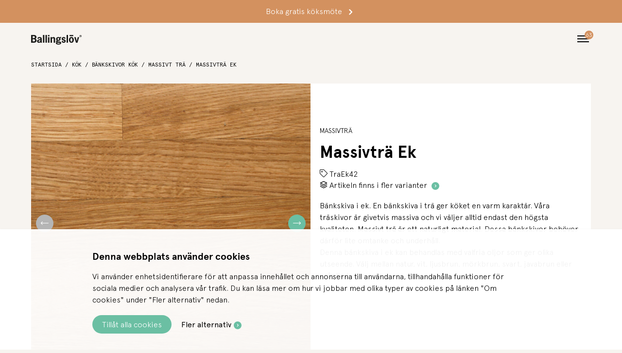

--- FILE ---
content_type: text/html; charset=utf-8
request_url: https://www.ballingslov.se/kok/kokssortiment/bankskivor-kok/massivt-tra/bankskiva-massivtra-ek-1
body_size: 47296
content:

<!DOCTYPE html>
<html>
<head>
    
<link href="/UI/js/framework.js" rel="preload" as="script">
<link href="/UI/js/ie-shims.js" rel="prefetch" as="script">
<link rel="preconnect" href="https://i.icomoon.io">
<link rel="preconnect" href="https://consentcdn.cookiebot.com">
<link rel="preconnect" href="https://consent.cookiebot.com">
<link rel="preconnect" href="https://www.googletagmanager.com">
<meta property="fb:app_id" content="673355801145872">

<meta charset="utf-8" />
<meta name="viewport" content="width=device-width, initial-scale=1.0" />
<title>Massivtr&#228; Ek  - Ballingsl&#246;v</title>


    <link rel="apple-touch-icon" href="/ui/assets/favicon-ballingslov-180x180.png" sizes="180x180">
    <link rel="icon" href="/ui/assets/favicon-ballingslov-192x192.png" type="image/png" sizes="192x192">
    <link rel="icon" href="/ui/assets/favicon-ballingslov-96x96.png" type="image/png" sizes="96x96">
    <link rel="icon" href="/ui/assets/favicon-ballingslov-32x32.png" type="image/png" sizes="32x32">
    <link rel="icon" href="/ui/assets/favicon-ballingslov-16x16.png" type="image/png" sizes="16x16">
    <link rel="shortcut icon" href="/ui/assets/favicon-ballingslov-16x16.ico">

    <meta name="description" content="B&#228;nkskiva Massivtr&#228; Ek" />

    <link rel="canonical" href="https://www.ballingslov.se/kok/nytt-kok/bankskivor/bankskivor-massivt-tra" />

    <meta name="robots" content="index,follow" />
<meta name="google-site-verification" content="_Y_4CamtkH6Pdf2Q_4MdMsDJtOhkiyeQLapGenzVncw">

<style>
div.cancel-meeting-inner-content p { margin-bottom: 0; margin-top: 0; line-height: 1.45; }
div.cancel-meeting-inner-content input.btn { margin-top: 20px; }
div.page-retailer__description { width: 100% }
div.container-helpcenter { display: inline-block; margin-top: 20px; margin-bottom: 7px; clear: both; text-align: center; padding-left: 10%; padding-right: 10%; }
h4.helpcenter {  }
a.link-helpcenter { line-height: 1.45; font-weight: 200;}
li.header-helpcenter i { color: #d3915f; font-size: 1.4rem; vertical-align: middle; }
li.header-helpcenter span  { font-family: Apercu-mono,sans-serif; font-size: .625rem; font-weight: 400; text-transform: uppercase; display:inline-block; line-height:22px; vertical-align:middle; color: #d3915f; }
@media (min-width: 600px) { /* start: small */
div.container-helpcenter { display: inline-block; margin-top: 20px; padding-left: 20%; padding-right: 20% !important; }
div.cancel-meeting-inner-content { width: 70%; margin-left: auto; margin-right: auto; text-align: center; margin-bottom: 100px; }
}
@media (min-width: 900px)  { /* start: medium */
div.container-helpcenter { display: inline-block; margin-top: 20px; margin-bottom: 30px; clear: both; text-align: left; padding-left: 0; padding-right: 0 !important; }
h4.helpcenter { margin-bottom: 20px !important; }
a.link-helpcenter { line-height: 1.45; font-weight: 400; font-size: .875rem !important; }
div.cancel-meeting-inner-content { width: 55%; margin-left: auto; margin-right: auto; text-align: center; margin-bottom: 100px; }
}
@media (min-width: 1300px)  { /* start: large */
div.cancel-meeting-inner-content { width: 40%; margin-left: auto; margin-right: auto; text-align: center; margin-bottom: 100px; }
}
@media (min-width: 1700px)  { /* start: xlarge */
div.cancel-meeting-inner-content { width: 30%; margin-left: auto; margin-right: auto; text-align: center; margin-bottom: 100px; }
}
.grecaptcha-badge { 
    visibility: hidden;
}

/* .page-forgotpassword__container a, .page-forgotpassword__container a:visited, .page-login__container a, .page-login__container a:visited { color: #ffffff !important; text-decoration: none !important; padding: 10px 20px; border-radius: 18px; margin-top: 15px; float: right; font-size: 1rem; background-color: #6bbfa3; } */
div.page-login__container fieldset { border: none !important; }
/* a.page-login__forgot-password { padding: 10px 20px; } */
.page-login__form input[type="submit"] { padding: 10px 20px; }
div.page-login__container h1.as-h3 {}

div#CookiebotWidget { display: none; }
.empty-search-result-container h3 { margin-top: 0; }
.empty-search-result-chat h4 { margin-top: 0; margin-bottom: 10px; }
.category-listing-header h1.title { width: 100% !important; text-align: center; margin-bottom: 30px; }

.footer .footer__icons { padding-bottom: 0 !important; }

/* DÖLJ AVVIKELSER FÖR SEMESTERTIDER GENOM ATT AKTIVERA CSS PÅ RADEN NEDAN */
div.note-holiday-container-summer { display: none; }
div.note-holiday-container-winter  { display: block; }

div.note-holiday-container { background-color: #d3915f; padding: 5px 15px; margin-bottom: 15px; border-radius: 3px; }
span.note-holiday-highlight { background-color: #ffffff; padding: 5px 8px; color: #d3915f; margin-right: 5px; border-radius: 3px; }
div.note-holiday-container p { color: #ffffff; }

/* Font settings: kategorilistnings-block */
.cat-altinfo ul.products li.product span.alt-fields p:last-child { line-height: 1.45; font-family: Apercu,sans-serif; font-size: 1rem; text-transform: none; }
/* #product-list > ul > li:nth-child(1) > div > span > p:nth-child(2) { line-height: 1.45; font-family: Apercu,sans-serif; font-size: 1rem; text-transform: none; } */

/* CSS settings: li-element, ul-lista med ikoner */
li.highlight-listing-1 { background-color: #ede9e5; margin-top: 0 !important; padding: 10px; }
li.highlight-listing-2 { background-color: #d3915f; margin-top: 0 !important; padding-top: 10px; padding-left: 10px; color: #fff; border-bottom-left-radius: 20px; border-bottom-right-radius: 20px; }
li.highlight-listing-2 a { color: #fff !important; }
li.highlight-listing-2 i { color: #fff !important; }
li.highlight-listing-2 .cta-link:after { background-color: #fff !important; color: #d3915f; }
li.highlight-listing-3 { background-color: #ede9e5; margin-top: 0 !important; padding-top: 10px; padding-left: 10px; padding-right: 10px; color: #000; border-bottom-left-radius: 20px; border-bottom-right-radius: 20px; }
li.highlight-listing-3 a { color: #000 !important; }
li.highlight-listing-3 i { color: #000 !important; }
li.highlight-listing-3 .cta-link:after { background-color: #000 !important; color: #ede9e5; }

/* CSS settings: animerade labels */
span.label-news-article { padding: 10px; background-color: #d3915f; color: #fff; float: right; border-radius: 5px; margin-left: 5px; margin-bottom: 5px; }
span.animated-label { -webkit-animation: pulse 1.5s ease-in-out 4 both; animation: pulse 1.5s ease-in-out 50 both; }

li.extralabelgrundmodell { background-color: #ede9e5 !important; color: #636363 !important; display: none !important; }
li.extralabelselekt { background-color: #5e5c52 !important; color: #fff !important; }
li.extralabelvalentine { background-color: #d9819a !important; color: #ffffff !important; }

/* CSS settings: LJUS FOOTER (medium och uppåt) */
/* @media (min-width: 900px)
div.footer { background-color: #ede9e5 !important; }
div.footer__sections li a.footer__link { color: #636363 !important; }
div.footer h4.footer__header { color: #000 !important; opacity: 1 !important; background-color: #fff; padding: 5px; margin-bottom: 10px; }
div.footer ul.inputs-list span { color: #636363 !important; }
div.footer ul.inputs-list span a { color: #000 !important; }
div.footer__bottom-address ul li { color: #636363 !important; }
div.footer__bottom-safe-commerce p { color: #636363 !important; }
div.footer__bottom-safe-commerce h4 { color: #000 !important; }
div.footer__bottom-contact a { color: #636363 !important; }
li.header-helpcenter span  { color: #000 !important; }
a.link-helpcenter { color: #636363 !important; }
} */

/* CSS settings: NYHETSBREV - länk */
a.cta-link-footer { background-color: #d3915f; padding: 10px; border-radius: 2px; font-size: .875rem; }
a.cta-link-footer:after { background-color: #fff !important; color: #d3915f !important; }
.footer .footer__section.hs-form h4 { margin-bottom: 35px !important; }
@media (max-width: 899px)  { /* start: medium */
.footer .footer__section.hs-form h4 { display: none !important; }
.footer .footer__section.hs-form p { text-align: center; margin-top: 25px; }
}

.p-border-top p { border-top: 1px solid #dddbd9; padding-top: 10px !important; }
.h3-border-top h3 { border-top: 1px solid #dddbd9; padding-top: 40px !important; }

/* HUBSPOT */
div#hubspot-messages-iframe-container { z-index: 10000 !important; }

/* BLOGG: GÖM FÖRFATTARE I MOBILEN*/
@media (max-width: 900px) {
div.blog-post__author { display: none !important; }
}

/* LOGO I HUVUDMENYN */
ul.left-column li.small-logo img { width: 75%; margin-bottom: 5px; }
</style>

<!-- Google Tag Manager -->
<script>(function(w,d,s,l,i){w[l]=w[l]||[];w[l].push({'gtm.start': new Date().getTime(),event:'gtm.js'});var f=d.getElementsByTagName(s)[0], j=d.createElement(s),dl=l!='dataLayer'?'&l='+l:'';j.async=true;j.src= 'https://www.googletagmanager.com/gtm.js?id='+i+dl;f.parentNode.insertBefore(j,f); })(window,document,'script','dataLayer','GTM-T7DHHMT');</script>
<!-- End Google Tag Manager -->


<link rel="preload" href="/UI/js/lazy-sizes.js" as="script" />
<script type="text/javascript" src="/UI/js/lazy-sizes.js"></script>

<script type="module" src="/UI/js/lottie-player.js"></script>

    <link rel="stylesheet" href="https://cdn.icomoon.io/75868/Ballingslov2020/style.css?v=20260128083439">
<meta name="generator" content="Litium" />
<meta property="og:title" content="Massivtr&#228; Ek  - Ballingsl&#246;v" />
<meta property="og:type" content="website" />
    <meta property="og:image" content="https://www.ballingslov.se/storage/5002A976D418FDA41D2436B2106EA87E94FC4114B19DE1DB0EF782D426EAE720/c271a0c1fed74c25a432320e405d860e/jpg/media/68e3c3ea3acb45dfa34b238669bc1221/bankskiva-tra-ek-graoljad.jpg" />
<meta property="og:url" content="https://www.ballingslov.se/kok/kokssortiment/bankskivor-kok/massivt-tra/bankskiva-massivtra-ek-1" />
<meta property="og:description" content="B&#228;nkskiva Massivtr&#228; Ek" />
<meta property="og:locale" content="sv_SE" />
<meta property="og:site_name" content=" - Ballingsl&#246;v" />

    <script src="https://www.google.com/recaptcha/api.js?render=6LfbW4AUAAAAAPtRpNl7y_S82hZZUaPKWPmDT6AD"></script>





    <script>
        var _paq = window._paq = window._paq || [];
        _paq.push(['trackPageView']);
        _paq.push(['enableLinkTracking']);
        (function () {
            var u = "//tracking-ballingslov.andwhy.se/";
            _paq.push(['setTrackerUrl', u + 'matomo.php']);
            _paq.push(['setSiteId', '1']);
            var d = document, g = d.createElement('script'), s = d.getElementsByTagName('script')[0];
            g.async = true; g.src = u + 'matomo.js'; s.parentNode.insertBefore(g, s);
        })();
    </script>

    
    <script type="text/javascript">
    window.localStorage.setItem('requestVerificationToken', '91_yPtuTDr9HU7Uu-jw4bVbuuBV6bME4PK9aM8pr5sdXuJWNQSKrg0xFJv1_mENHFXgxD-KHui2urALuqRsjawwab8y8AuXM-QjTXXVP6so1:8NIlVL3s-5pGpaphfssB4fcg44_zMuLpZp16B_rcB7jcxzACxe1nFWOrcpHKe48uGK-W3yUYBNmKRx0ULI8d8rbs0g38Syi8ruvPZc3ndM41');
    window.__litium = window.__litium || {};
    window.__litium.requestContext = {"channelSystemId":"402f61e5-2582-4247-bc25-ba57946b0e3d","currentPageSystemId":"a7048fba-31d7-422d-b019-f94388ab5e96","productCategorySystemId":"054ec758-66b9-4ca9-bc1a-0bc6cfc92920"};
    window.__litium.preloadState = window.__litium.preloadState || {};
    window.__litium.preloadState.cart = {"checkoutUrl":"/kassa","checkoutName":"Kassa","orderTotal":"0 SEK","quantity":"0","orderRows":[],"deliveryCost":"0 SEK","paymentCost":"0 SEK","grandTotal":"0 SEK","grandTotalExclVat":"0 SEK","vat":"0 SEK","totalWithVat":"0 SEK","cartTotal":0.0000,"cartTotalWeight":0.0,"cartTotalExclDeliveryCost":0.0000,"deliveryTime":"","campaignInfos":[],"currency":"SEK","items":[],"emptyCartPageName":"E-handel: startsida","emptyCartPageUrl":"/e-handel","includeVat":true,"systemId":"00000000-0000-0000-0000-000000000000"};
    window.__litium.preloadState.navigation = {"contentLinks":[]};
    window.__litium.constants = {
        role: {
            approver: "Ordergodkannare",
            buyer: "Orderlaggare",
        },
        countries: [{"text":"Sweden","value":"SE","selected":false}],
        checkoutMode: {
            privateCustomers: 2,
            companyCustomers: 4,
            both: 1
        }
    };
    window.__litium.quickSearchUrl = "/sokresultat";
    window.__litium.translation = {"general.sampleform.header":"Skicka till denna adress","site.contactform.missingphone":"Telefon är obligatorisk","site.simulator.summary.total.price":"Totalpris:","productpage.configurator.abbr.piece":"st","custom.returnformdescribereturn":"Beskriv kortfattat varför du vill returnera din produkt.","productpage.article.product.added.notice":"Produkt tillagd","productpage.downloadenergyclass":"Ladda ner","retailer.homemeeting.preferredcontactmethod.unknown":"Okänt","retailer.tel":"Tlf","retailer.code.ok":"Inlöst","mediadownload.producttype":"Typ","product.articlenumber":"Artikelnummer","retailer.bookingform.retailersearch.visitnonbookableretailer":"Gå till","custom.returnformtypecomplaint":"Jag har ett klagomål angående en produkt som jag beställde.","retailer.bookingform.contactform.preferredvisittime.headline":"Önskad tidpunkt för mötet","retailer.february":"Februari","retailer.october":"Oktober","productpage.article.doorhinging.noticeword":"Notera:","mediadownload.kitchen":"Kök","retailer.bookingform.homemeetingtext":"Inledningstext för hembesök","retailer.name":"Namn","site.simulator.summary.your.configuration":"Din konfiguration","retailer.july":"Juli","productpage.extralabelkampanj":"Kampanj","mediadownload.openpdf":"Förhandsvisa","returnform.typereturn":"Jag vill returnera en produkt eller en hel order som jag beställde i Ballingslövs e-handel","custom.newslettergdprsaveemailreason":"Prenumerera på vårt nyhetsbrev. Din e-postadress används och lagras endast för just detta ändamål.","productpage.extralabelnyhet":"Nyhet","checkout.cart.update":"Uppdatera","retailer.june":"Juni","filter.clear":"Rensa","retailer.type.singleitem":"Enskild artikel","meeting.wewouldlikeyourfeedback":"Vi vill gärna ha din feedback. Recensera ditt möte nedan så vi vet vad vi gjort bra och vad vi kan förbättra.","retailer.outlet.contactform.thanks":"Tack för att du anmält intresse för utställningsmiljön. Vi återkopplar till dig inom kort.","retailer.email":"E-postadress","retailer.bookingform.home.updateinfo":"Skicka komplettering","retailer.bankid.scanqrcodetext":"Skanna QR-koden från BankID på annan enhet.","retailer.bookingform.calendar.availablesalesreps":"Tillgängliga säljare","site.policy":"Jag godkänner att mina personuppgifter lagras","retailer.reference.images.after":"Bilder","checkout.cart.share.text":"Dela varukorg","productpage.article.configurator.buy.configure":"Bygg din möbel","productpage.doorhinging.notice":"Bilden visar ALLTID högerhängd lucka","returnform.files.mandatory.text":"Vid reklamation måste bild på skadad eller felaktig produkt bifogas.","returnform.taskerror":"Något gick fel när informationen sparades, prova ladda om sidan eller försök igen senare.","general.samplesthankstext":"Dina prover skickas så snart som möjligt.","retailer.bankid.scanqrcodeheadline":"Skanna QR-kod","checkout.cart.share.ok":"Din varukorg är nu delad","mediadownload.downloadlowres":"Lågupplöst","checkout.cart.compaignprice":"Kampanjpris","site.contactform.missingmessage":"Obligatorisk: {0}","productpage.extralabelgrundmodell":"Grundmodell","retailer.bookingform.contactform.integrity.headline":"Vi värnar om din integritet","checkout.cart.payment.delivery":"Betalning \u0026 leverans","productpage.article.configurator.not.selected.text":"Inget val har gjorts","retailer.bookingform.requestsent.subtext":"Nedan kan du komplettera din bokning med nyttig information till oss (ej obligatoriskt).","mediadownload.search":"Sök","retailer.type.wholesetup":"Hel miljö","inspiration.seemoreofthisinspiration":"Se mer av denna inspirationsmiljö","retailer.offerkitchen":"Kök","site.simulator.summary.cta.text":"Har du hittat något du verkligen gillar? Då är vår rekommendation att du bokar ett möte med en av våra återförsäljare, så hjälper de dig vidare.","checkout.campaigncodevalid":"Rabattkod applicerad.","blog.filter.filterbyname":"Filtrera på författare","retailer.reference.price":"Kundens pris: {0}:-","custom.returnformordererror":"Kunde inte hitta en order som matchar angivet ordernummer och e-postadress. Se över informationen och försök igen.","mediadownload.bath":"Bad","productpage.extralabelexternalsupplier":"Extern leverantör","returnform.describecharleft":"Beskriv med minst {0} tecken till","retailer.outlet.appliances":"Vitvaror","checkout.cart.empty":"Din varukorg är tom","retailer.january":"Januari","site.simulator.summary.button.title":"Visa summering","returnform.ordernumber":"Ordernummer","retailer.march":"Mars","productpage.downloadproductsheet":"Ladda ner produktblad","retailer.homemeeting.preferredcontactmethod.email":"E-post","retailer.bankid.verifyidentityheadline":"Verifiera din identitet","mediadownload.previewpdf":"Förhandsgranska","mediadownload.inspiration":"Inspirationsbild","product.backinstock":"Tillbaka i lager","productpage.pricewithcurrency":"SEK {0}","retailer.emailaddress":"E-postadress","retailer.contactform.thanks.headline":"Tack för din kontaktförfrågan!","productpage.article.payment.notice":"Betala säkert med","productpage.closeenergyclass":"Stäng","inspiration.showsxsetups":"Visar {0} miljöer","retailer.moreinfo":"Hemsida","mediadownload.measurement":"Måttskiss till produktblad","retailer.bookingform.contactform.preferredcontactmethod.headline":"Hur föredrar du att bli kontaktad?","mediadownload.showximages":"Visa {0} bilder","site.simulator.summary.share.email":"Skicka summering till denna e-postadress","blog.filter.buttontext":"Filtrera och Sortera","site.contactform.missingretailer":"Återförsäljare är obligatorisk","checkout.cart.header.quantity":"Antal","site.simulator.summary.back":"Tillbaka","site.discount.redeem.ordernumberisprovided":"Ordernummer får du som säljare i bekräftelsemailet från Winner, efter det att ordern skickats in. Du kan med andra ord inte aktivera detta erbjudande förrän ordern har lagts och du har fått ett ordernummer.","retailer.bookingform.home.colorsamples.headline":"Vilka färgprover önskar ni att vi har med oss?","productpage.article.available.in.more.variants":"Artikeln finns i fler varianter","custom.returnformverifyorder":"Kontrollera order","retailer.code.failed":"Error","retailer.bookingform.home.attachment.headline":"Bifoga filer?","retailer.reference.excludes.craftsmen":" (exkl hantverkare)","mediadownload.wirepicture":"Trådmodell","site.simulator.summary.share.text":"Du kan skicka den konfigurationen du gjort i simulatorn till en e-postadress, alternativt kopiera länken för att dela i andra kanaler.","retailer.homemeeting.preferredvisittime.unknown":"Okänt","retailer.november":"November","retailer.bookingform.contactform.integrity.accepttext":"Jag godkänner att mina personuppgifter lagras","mediadownload.showxofxpictures":"Visar {0} av {1} bilder","retailer.bookingform.infonote":"Notera:","inspiration.clear":"Rensa","mediadownload.storage":"Förvaring","retailer.send":"Skicka","retailer.offerstorage":"Förvaring","retailer.bookingform.attachment.text":"Bifoga gärna ett underlag med planlösning, moodboard eller annat som kan vara bra för oss att veta inför mötet.","product.buy":"Lägg i varukorgen","site.simulator.summary.share.email.customer":"Min e-postadress","retailer.bookingform.home.requestsent.headline":"Din förfrågan har nu skickats","retailer.findhere":"Hitta hit","retailer.cellphone":"Mobilnummer","retailer.deviatinghours":"Avvikande öppettider","retailer.directions":"Hitta hit","custom.returnformbrowse":"Bläddra...","retailer.address":"Adress","retailer.bankid.awaitingbankidtext":"Öppna BankID manuellt om appen inte startat automatiskt.","retailer.firstname":"Förnamn","checkout.cart.go.to.checkout":"Gå till kassan","productpage.extralabelbra":"Bra","retailer.bookingform.retailersearch.headline.video2":"Boka videomöte","site.contactform.missingcompany":"Företag/organisation är obligatorisk","productpage.extralabelbast":"Bäst","productpage.externalproductpage":"Extern produktsida","retailer.closed":"Stängt","retailer.bookingform.home.requestsent.subtext":"Nedan kan du komplettera din förfrågan med nyttig information till oss (ej obligatoriskt).","retailer.outlet.contactform.submit":"Skicka intresseanmälan","retailer.zipcode":"Postnummer","retailer.bankid.onotherdivice":"BankID på \u003cb\u003eannan\u003c/b\u003e enhet","retailer.projectdepartmentmessage":"Meddelande till projektavdelningen","productpage.productsample":"Beställ som varuprov","inspiration.productsinthissetup":"Produkter i denna miljö","retailer.employeenumber":"Anställningsnummer (hos Ballingslöv)","retailer.closedtoday":"Stängt idag","inspiration.video":"Video","retailer.bookingform.home.attachment.browse":"Bläddra","retailer.bookingform.homemeetingheadline":"Boka hembesök","retailer.bookingform.retailersearch.nonbookableretailers":"Hitta återförsäljare","retailer.bookingform.contactform.validation.calendarerror":"Du måste välja en tid och en säljare innan du skickar bokningen.","retailer.company":"Företag/organisation","returnform.describecomplaint":"Beskriv problemet du har med produkten / produkterna så utförligt som möjligt","returnform.files.toobig.text":"Filerna du valt är för stora, prova bifoga färre bilder.","productpage.article.configurator.buy.online":"Köp online","checkout.product":"Produkt","inspiration.doorfamilies":"Familj","retailer.organizationnumber":"Organisationsnummer","returnform.selectpictures":"Bifoga bilder på ev. skada.","filter.sorting":"Sortering","retailer.code.failed.text":"Rabattkoden gick inte att lösa in just nu. Be säljaren kontakta Ballingslöv.","retailer.bookingform.retailersearch.text":"Sök fram en återförsäljare nära dig som du vill boka möte med.","retailer.april":"April","inspiration.opennewwindow":"Öppna i nytt fönster","retailer.homemeeting.preferredvisittime.weekenddaytime":"Dagtid","retailer.bankid.errortext":"Kunde inte verifiera identitet, försök igen.","retailer.outlet.relatedimages":"Relaterade bilder","site.contactform.missingcase":"Ärrende är obligatorisk","inspiration.mail":"Maila","productpage.article.configurator.doorhinging.required":"Välj hängning, höger eller vänster","retailer.may":"Maj","retailer.bookingform.home.colorsamples":"Ask brunbets,Ask matt vitpigment,Ek bets ljusbrun,Ek matt vitpigmenterad,Ek mörkolja,Ek svartbetsad,Vit,Softgul,Pärlgrå,Varmgrå,Mörkgrå,Mörkblå,Peppargrå,Ostronbeige,Lindblomsgrön,Gröngrå,Svart,Vet ej","retailer.bookingform.retailersearch.bookableretailersdescription.video2":"Nedan hittar du de återförsäljare som erbjuder videomöte i den region du sökt på. Välj en av dessa återförsäljare och fyll sedan i bokningsformuläret.","custom.returnformselectpictures":"Bifoga bilder på ev. skada.","filter.showproducts":"Visa produkter","site.contactform.missingemployeenumber":"Anställningsnummer är obligatorisk","returnform.verifyorder":"Kontrollera order","checkout.upsell.rightnow":"Just nu","retailer.bookingform.retailersearch.headline.video":"Boka gratis videomöte","checkout.order.entercampaigncode":"Aktivera rabattkoden","meeting.reviewyouvideomeetingwith":"RECENSERA DITT VIDEOMÖTE MED BALLINGSLÖV","site.simulator.summary.share.mailconfirmation":"Ditt kök har skickats till adressen","retailer.monday":"Måndag","general.form.uploading.x.files":"Laddar upp {0} filer...","retailer.createcode":"Skapa erbjudande","custom.returnformselectproducts":"Välj den/de produkter ditt ärende omfattar","site.contactform.missingcity":"Stad är obligatorisk","retailer.homemeeting.preferredvisittime.weekdayevening":"Kvällstid","mediadownload.product":"Produktbild","general.sampleform.maxsamples.text":"Du kan inte beställa fler varuprover i denna kategorin","retailer.sendorder":"Skicka beställningen","checkout.order.discount":"Rabatt","retailer.homemeeting.preferredcontactmethod.phonecall":"Telefonsamtal","inspiration.series":"Serie","site.contactform.missinglastname":"Efternamn är obligatorisk","general.sampleform.text":"Fyll i och skicka formuläret nedan. Varuproverna kommer att skickas till den adress du uppgett i formuläret.","retailer.email.empty":"E-post error","custom.returnformselectproductsplaceholder":"Välj produkt(er)","retailer.message":"Meddelande","general.customer.view":"Kundvy","retailer.bankid.awaitingbankidheadline":"Väntar på BankID","general.back.to.everyday":"Tillbaka till Everyday","search.placeholder":"Sök på ballingslov.se","retailer.bookingform.selecttime.text":"I kalendern nedan ser du samtliga tider vi kan erbjuda. Önskar du boka tid med en specifik säljare? Välj önskad säljare i menyn \u0022Tillgängliga säljare\u0022 för att se vilka tider som är uppbokningsbara med honom/henne.","site.contactform.missingcountry":"Land är obligatorisk","retailer.bookingform.retailersearch.headline":"Boka gratis möte i butik","inspiration.test":"Ord {0} citat \u0022{1}\u0022 slut.","retailer.saturday":"Lördag","productpage.article.deliverytime.unknown":"(när produkten är åter i lager)","productpage.article.not.available":"Ej i lager","checkout.cart.share.error":"E-postadress ej giltig","checkout.order.campaigncodeplaceholder":"Ange din rabattkod här","productpage.extralabelmestsalda":"Mest sålda","retailer.friday":"Fredag","retailer.discountcreationcode":"Rabattkod","inspiration.filterandsort":"Filtrera och Sortera","retailer.sideboardgallery.outlet.type":"Typ av objekt","returnform.selectproducts":"Vilken produkt / vilka produkter gäller ditt ärende?","general.imagemissing":"Bild saknas","custom.returnformheadline":"Returformulär","productpage.article.deliverytime":"Leverans:","retailer.offerproject":"Projekt","retailer.country":"Land","custom.returnformdescribeissueplaceholder":"Beskriv med minst 20 tecken","general.form.drag.and.drop.files":"Dra och släpp fil(er) hit eller klicka här för att välja","retailer.bookingform.home.countertopmaterials":"Natursten,Kompositsten,Keramik,Massivt trä,Laminat,Kompaktlaminat,Linoleum,Vet ej","returnform.describereturn":"Beskriv kortfattat varför du vill returnera din produkt / dina produkter","site.showallcampaigns":"Visa alla kampanjer","mediadownload.category":"Kategori","retailer.reference.includes.craftsmen":" (inkl hantverkare)","site.simulator.summary.share.copy.url":"Kopiera länk","general.seller.view":"Säljarvy","retailer.placeholdersearchoncity":"Sök: ort alt postnummer","retailer.bankid.verifyidentitytext":"Vi önskar att du verifierar din identitet i samband med att du skickar iväg förfrågan kring Hembesök.","custom.returnformpicturesselected":"fil(er) har bifogats.","mediadownload.clear":"Rensa","product.deliverywithintwoweeks":"Levereras inom 2 vecko","returnform.selectproducts.title":"Vilka och hur många av dessa produkter berörs av ditt ärende?","returnform.typecomplaint":"Jag vill reklamera en produkt eller anmäla en transportskada på en produkt som jag beställde i Ballingslövs e-handel","returnform.picturesselected":"fil(er) har bifogats.","checkout.cart.summary":"Summa","general.sampleform.articles.text":"artiklar","site.contactform.missingemail":"E-postadressen är obligatorisk","checkout.cart.share.placeholder":"Ange e-postadress här","custom.returnformtaskerror":"Något gick fel när informationen sparades, prova ladda om sidan eller försök igen senare.","productpage.extralabelprimecollection":"Prime Collection","product.everyday.fields.you.only.see":"Information man bara ser som inloggad i Everyday","retailer.showallretailers":"Visa alla återförsäljare","returnform.successtext":"Vi återkopplar till dig inom kort!","site.simulator.summary.share.retailerconfirmation":"Ditt kök har skickats till återförsäljaren.","retailer.sunday":"Söndag","site.contactform.missingname":"Namn är obligatorisk","inspiration.basecolors":"Basfärg","site.contactform.missingordernumber":"Ordernummer är obligatorisk","productpage.extralabelvalentine":"Valentine","site.simulator.summary.share.title":"Dela din konfiguration","retailer.yourcoderedeem":"Du använder ditt VIP-erbjudande genom att visa upp den här QR-koden för säljaren i butiken. Därefter är erbjudandet förbrukat.","site.simulator.summary.share.with.retailer.text":"Text","custom.returnformdescribecomplaint":"Beskriv problemet du har med produkten så utförligt som möjligt.","retailer.telephone":"Telefon","inspiration.doortypes":"Typ","retailer.outlet.contactform.title":"Jag är intresserad av att köpa denna miljö","retailer.homemeeting.preferredcontactmethod.sms":"SMS","checkout.cart.heading":"Kassa","returnform.mailaddress":"E-postadress på order","productpage.price.ordinary":"Ord. pris","blog.postcta.text":"Läs hela inlägget här","site.contactform.missingaddress":"Adress är obligatorisk","productpage.openenergyclass":"Öppna energiklass","productpage.extralabelselekt":"Selekt","retailer.bookingform.contactform.validation.formerror":"Du måste fylla i dina kontaktuppgifter korrekt innan du skickar bokningen.","retailer.code.ok.text":"VIP-erbjudandet är nu inlöst","mediadownload.downloadsvg":"Vektorformat","blog.filter.filterbytags":"Filtrera på taggar","checkout.order.cart.inc.vat":"Varav moms","custom.returnformsubmit":"Skicka","returnform.selectproductsplaceholder":"Välj produkt(er)","returnform.description":"Fyll i formuläret nedan om du har klagomål eller vill returnera produkter köpta i vår e-handel. Produkter köpta i fysisk butik kan EJ reklameras här, kontakta den återförsäljare där du köpt produkterna.","productpage.article.warranty.notice":"5 års garanti","productpage.article.discount.code.notice":"Eventuell rabattkod dras i kassan","productpage.article.available":"Finns tillgänglig","checkout.order.grandtotal.exlvat":"Totalt, exkl moms","retailer.homemeeting.preferredvisittime.weekdaydaytime":"Dagtid","retailer.yourcode":"Här är ditt VIP-erbjudande","site.contactform.missinorganizationnumber":"Organisationsnummer är obligatorisk","retailer.bookingform.home.attachment.text":"Bifogar gärna ett underlag med planlösning, moodboard eller annat som kan vara bra för oss att veta för att vi ska kunna förbereda oss så bra som möjligt inför besöket hemma hos dig.","product.colors":"Färger","checkout.cart.title":"Varukorg","site.contactform.unknowndiscountcreationcode":"Rabattkoden är okänd","site.simulator.summary.total.price.sub":"(I priset ingår skåp, köksluckor, bänkskivor samt handtag)","checkout.upsell.title":"Passa på att komplettera med!","retailer.consumecode":"Aktivera VIP-erbjudande (butikspersonal)","site.simulator.summary.cta.title":"Boka ett möte med en av våra återförsäljare","retailer.lastname":"Efternamn","site.discount.redeem.theofferentails":"Erbjudandet innebär: ","retailer.bankid.cancel":"Avbryt","retailer.sideboardgallery.outlet.cities":"Städer","productpage.extralabelbattre":"Bättre","site.contactform.missinngdiscountcreationcode":"Rabattkoden är obligatorisk","blog.filter.cleartext":"Rensa","retailer.bookingform.contactform.text":"Var vänlig fyll i dina kontaktuppgifter. Ditt mobilnummer behövs för att vi ska kunna skicka ut en påminnelse via SMS.","custom.atleastonerequierdfieldismissing":"Minst ett obligatoriskt fält saknas...","site.simulator.summary.title":"Summering","retailer.zipandaddress":"Postnummer och postort","mediadownload.brand":"Varumärke","checkout.order.cart.vat":"Moms","retailer.print":"Skriv ut","site.contactform.emailincorrect":"E-postadressen är inkorrekt","returnform.successheadline":"Ditt ärende har mottagits","productpage.article.shipping.text":"Frakten beräknas i kassan","blog.author.label":"Författare:","returnform.files.optional.text":"Bilder på skadad eller felaktig produkt hjälper oss att behandla ärendet snabbare.","retailer.december":"December","retailer.outlet.price.sale":"Pris: {0}:-","site.contactform.inputdatamissing":"Alla obligatoriska fält måste vara ifyllda","retailer.bookingform.requestsent.headline":"Ditt möte har bokats","blog.filter.showsnumberofposts":"Visar {0} inlägg","retailer.bookingform.retailersearch.nonbookableretailersdescription":"Övriga återförsäljare i din region som ej har några bokningsbara tider tillgängliga listas i menyn nedan.","checkout.order.deliverycost":"Fraktkostnad","custom.returnformsuccessheadline":"Ditt ärende har mottagits","custom.returnformmailaddressplaceholder":"E-postadress","mediadownload.downloadhighres":"Högupplöst","site.contactform.missingzipcode":"Postnummer är obligatorisk","checkout.cart.yourproducts":"Dina produkter","retailer.august":"Augusti","returnform.submit":"Skicka","retailer.september":"September","mediadownload.lastmodified":"Senast ändrad","site.simulator.summary.text":"Det uppskattade priset omfattar skåp, sockel, handtag och bänkskiva. Priset är exkl. diskho, blandare, vitvaror och belysning. Priserna kan variera stort pga. skåpens utrustning på insidan. Planering av just ditt kök och din offert får du hos din återförsäljare.","filter.filterandsort":"Filtrera och Sortera","checkout.upsell.addtocart":"Lägg till","productpage.article.configurator.price.from.text":"Pris från:","checkout.cart.remove":"Ta bort","site.contactform.missingdiscounttext":"Rabatttext är obligatorisk","productpage.extralabelbramiljoval":"Bra miljöval","retailer.bookingform.retailersearch.headline.store":"Boka gratis möte i butik","checkout.checkout.campaigncode":"Rabattkod","mediadownload.frontmake":"Utförandebild","inspiration.relatedimages":"Relaterade bilder","productpage.article.doorhinging.notice":"Bilden visar högerhängd lucka","retailer.discount":"Kundens erbjudande (rabatt)","retailer.no.meetingslots.title":"Inga lediga tider","retailer.bankid.errorheadline":"Något gick fel","checkout.order.grandtotal.inklvat":"Totalt inkl moms","returnform.describeissueplaceholder":"Beskriv med minst 20 tecken","retailer.bookingform.complete.text":"Din bokning har skickats. Du kommer att få en bekräftelse på mail inom kort. Vid hembesök och videomöte kommer du att bli kontaktad av återförsäljaren innan du får din bekräftelse. Vid videomöte kommer du att få en möteslänk skickad i ett separat mail från säljaren du bokat upp dig med.","custom.returnformsuccesstext":"Vi återkopplar till dig inom kort!","retailer.bookingform.contactform.integrity.text":"För mer information om hur vi hanterar dina uppgifter - se vår \u003ca href=\u0022https://www.ballingslov.se/sekretess/integritetspolicy\u0022\u003eintegritetspolicy\u003c/a\u003e.","site.simulator.summary.share.select.retailer":"Välj en återförsäljare","retailer.bookingform.retailersearch.bookableretailersdescription":"Nedan hittar du de återförsäljare som har tider tillgängliga. Välj en av dessa och gå sedan vidare.","site.contactform.missingdiscountcreationcode":"Rabattkoden är obligatorisk","site.contactform.missingfirstname":"Förnamn är obligatorisk","retailer.expirationdays":"Giltig (antal dagar)","retailer.bookingform.requestsent.text":"För att mötet ska vara så effektivt som möjligt kan ni komplettera er bokning med bifogade filer nedan. Vet ni redan vilka vissa av förutsättningarna för mötet är kan det vara bra för oss att känna till detta...","retailer.no.meetingslots.text":"Just nu finns det tyvärr inga lediga mötestider för den mötesformen du har valt.","checkout.paymentaddress":"Betalningsadress","mediadownload.downloadpdf":"Ladda ner","custom.returnformordernumber":"Ordernummer","site.campaignsinprogress":"Kampanjer pågår","retailer.ordernumber":"Ordernummer","retailer.bookingform.home.requestsent.text":"Nu kommer butiken att kontakta dig för att bestämma datum och tidpunkt för hembesöket. Efter det kommer du att få en mötesbekräftelse skickad till din e-postadress. För att mötet ska vara så effektivt som möjligt kan ni komplettera er förfrågan med informationen nedan. Vet ni redan vilka vissa av förutsättningarna för mötet är kan det vara bra för oss att känna till detta.","retailer.bookingform.contactform.headline":"Fyll i dina kontaktuppgifter","retailer.tuesday":"Tisdag","mediadownload.showxofxdocuments":"Visar {0} av {1} dokument","retailer.homemeeting.preferredvisittime.flexible":"Jag är flexibel avseende tid","retailer.wednesday":"Onsdag","productpage.article.configurator.cta":"Köp online","retailer.offerfinancing":"Finansiering","checkout.price.unit":"Enhet","retailer.bookingform.retailersearch.bookableretailersdescription.home":"Nedan hittar du de återförsäljare som erbjuder hembesök i den region du sökt på. Välj en av dessa återförsäljare och fyll sedan i bokningsformuläret.","returnform.picturesselectednone":"Inga","returnform.browse":"Bläddra...","custom.returnformtypereturn":"Jag vill returnera en produkt eller en hel order och få pengarna tillbaka.","productpage.article.configurator.buy.only.reseller":"Säljs \u003cspan\u003eendast\u003c/span\u003e hos våra återförsäljare","inspiration.showsetupsx":"Visa miljöer ({0})","site.discount.redeem.theofferisvalidat":"Erbjudandet gäller hos: ","mediadownload.filter":"Filtrera","returnform.headline":"Retur- och reklamationsformulär","checkout.price.total":"Totalt pris","retailer.thursday":"Torsdag","retailer.offerbathroom":"Badrum","custom.returnformpicturesselectednone":"Inga","retailer.opentoday":"Öppet {0}","retailer.firstandlastname":"För- och efternamn","site.campaigninprogress":"Kampanj pågår","retailer.reference.images.before":"Bilder före","productpage.article..available":"Finns tillgänglig. Se leveranstid nedan.","inspiration.copy":"Kopiera","retailer.bookingform.complete.headline":"Tack för din bokning!","general.samplesthanksheadline":"Tack för din beställning","retailer.describemeeting":"Beskriv kortfattat vad du vill ha hjälp med under mötet","mediadownload.all":"Alla","retailer.sideboardgallery.outlet.retailers":"Återförsäljare","retailer.case":"Välj ett ärende","meeting.thankyouforyourratingtitle":"Tack för ditt betyg!","checkout.order.campaigncode":"Rabattkod (valfritt)","retailer.bankid.onsamedivice":"BankID på \u003cb\u003edenna\u003c/b\u003e enhet","retailer.bookingform.selecttime.headline":"Välj datum och tid","productpage.price.save":"Spara","retailer.bookingform.retailersearch.headline.home":"Boka ett gratis hembesök","retailer.bookameeting":"Boka gratis möte","mediadownload.pagexofx":"Sida {0} av {1}","productpage.fitswithdrawer.linktext":"Vilken låda har jag? Se guiden här","retailer.outlet.contactform.text":"Notera att du skickar in en intresseanmälan för köket, det är ingen garanti för att det är ditt. Vi återkopplar till dig som skickat in intresseanmälan först.","retailer.outlet.price.regular":"Ord. Pris: {0}:-","meeting.thankyouforyourrating":"Tack för ditt betyg","retailer.city":"Ort","custom.returnformdescription":"Fyll i formuläret nedan om har klagomål eller vill returnera produkter köpte i vår e-handel.","filter.showsxproducts":"Visar {0} produkter","retailer.bookingform.home.countertopmaterials.headline":"Vilket material på bänkskiva är du främst intresserad av?","returnform.ordererror":"Kunde inte hitta en order som matchar angivet ordernummer och e-postadress. Se över informationen och försök igen.","retailer.bookingform.retailersearch.nobookableretailers":"På din specifika sökning kan man för närvarande inte boka tider online.","site.simulator.summary.share.with.retailer":"Dela din konfiguration direkt med en återförsäljare","custom.returnformmailaddress":"E-postadress på order","returnform.mailaddressplaceholder":"Mailadress","retailer.discounttext":"Kundens erbjudande (rabatt)"};
    window.__litium.recaptchaSiteKey = "6LfbW4AUAAAAAPtRpNl7y_S82hZZUaPKWPmDT6AD";
    window.__litium.displaymodeMenu = null;
    window.__litium.websiteId = "ballingslov";
</script>

    <style type=text/css>#b-28d383d1-64fa-4bcd-96da-665dfb803eb8{-ms-grid-column: 1; -ms-grid-column-span: 14; grid-column-start: 1; grid-column-end: 15; grid-row-start: 1; grid-row-end: auto; } #b-d3cc9ab9-3762-4639-bcd3-8d885490290b{-ms-grid-column: 3; -ms-grid-column-span: 10; grid-column-start: 3; grid-column-end: 13; grid-row-start: auto; grid-row-end: auto; } #b-ba4a1802-7665-4ab7-a912-e85b6869a08a{-ms-grid-column: 2; -ms-grid-column-span: 12; grid-column-start: 2; grid-column-end: 14; grid-row-start: auto; grid-row-end: auto; } #b-698a9328-7095-4c33-a2fc-3ec128b833b2{-ms-grid-column: 3; -ms-grid-column-span: 10; grid-column-start: 3; grid-column-end: 13; grid-row-start: auto; grid-row-end: auto; } #b-740559dd-10bf-4239-a360-8cf5421c96cf{-ms-grid-column: 2; -ms-grid-column-span: 12; grid-column-start: 2; grid-column-end: 14; grid-row-start: auto; grid-row-end: auto; } #b-088696ec-9a91-46bc-840c-cb2f567c2bd3{-ms-grid-column: 2; -ms-grid-column-span: 12; grid-column-start: 2; grid-column-end: 14; grid-row-start: auto; grid-row-end: auto; } #b-e201122d-7499-4886-b2b7-4b72a6a40a09{-ms-grid-column: 3; -ms-grid-column-span: 10; grid-column-start: 3; grid-column-end: 13; grid-row-start: auto; grid-row-end: auto; } #b-051efbba-2eb3-4c99-a922-abc56840e439{-ms-grid-column: 2; -ms-grid-column-span: 12; grid-column-start: 2; grid-column-end: 14; grid-row-start: auto; grid-row-end: auto; } #b-5a505ed4-6658-41c2-be9c-5e1073d8848d{-ms-grid-column: 3; -ms-grid-column-span: 10; grid-column-start: 3; grid-column-end: 13; grid-row-start: auto; grid-row-end: auto; } #b-20ff706b-3a52-4b2b-a385-8ba066ed1209{-ms-grid-column: 2; -ms-grid-column-span: 12; grid-column-start: 2; grid-column-end: 14; grid-row-start: auto; grid-row-end: auto; } #b-b22c9b55-f9f3-4920-9273-3eabce9af9e4{-ms-grid-column: 2; -ms-grid-column-span: 12; grid-column-start: 2; grid-column-end: 14; grid-row-start: auto; grid-row-end: auto; } #b-0e955777-78a0-4fdc-8636-2d43ae80419c{-ms-grid-column: 3; -ms-grid-column-span: 10; grid-column-start: 3; grid-column-end: 13; grid-row-start: auto; grid-row-end: auto; } #b-81832028-525a-42ce-ac51-f750fc34716a{-ms-grid-column: 2; -ms-grid-column-span: 12; grid-column-start: 2; grid-column-end: 14; grid-row-start: auto; grid-row-end: auto; } #b-81de28c1-300c-4fea-b412-df23d6f5024b{-ms-grid-column: 3; -ms-grid-column-span: 10; grid-column-start: 3; grid-column-end: 13; grid-row-start: auto; grid-row-end: auto; } #b-c158703d-b153-491d-9d8e-70269c11e181{-ms-grid-column: 3; -ms-grid-column-span: 10; grid-column-start: 3; grid-column-end: 13; grid-row-start: auto; grid-row-end: auto; } #b-708da427-b75c-4007-af20-0a624aeabf0d{-ms-grid-column: 2; -ms-grid-column-span: 12; grid-column-start: 2; grid-column-end: 14; grid-row-start: auto; grid-row-end: auto; } #b-5df0912e-334b-4a8e-b8d1-653cb6fdd889{-ms-grid-column: 3; -ms-grid-column-span: 10; grid-column-start: 3; grid-column-end: 13; grid-row-start: auto; grid-row-end: auto; } #b-129e4e61-f6e1-4093-8c1c-c73a7b5e685f{-ms-grid-column: 2; -ms-grid-column-span: 12; grid-column-start: 2; grid-column-end: 14; grid-row-start: auto; grid-row-end: auto; } #b-43b2f511-7d70-425c-bf8a-5165f4954902{-ms-grid-column: 1; -ms-grid-column-span: 14; -ms-grid-row: 19; -ms-grid-row-span:  4; grid-column-start: 1; grid-column-end: 15; grid-row-start: 19; grid-row-end: span 4; } #b-db603e41-2f26-451a-8ca6-4d4805c3fd0c{-ms-grid-column: 4; -ms-grid-column-span: 8; grid-column-start: 4; grid-column-end: 12; grid-row-start: 20; grid-row-end: auto; } #b-dbdc6cc9-960c-4de8-b585-cefadb80a556{-ms-grid-column: 3; -ms-grid-column-span: 10; grid-column-start: 3; grid-column-end: 13; grid-row-start: 21; grid-row-end: auto; } #b-88fd9f90-f40b-4d69-b480-8b704e2cdcd3{-ms-grid-column: 3; -ms-grid-column-span: 10; grid-column-start: 3; grid-column-end: 13; grid-row-start: auto; grid-row-end: auto; } #b-6c3d8af2-4252-4e70-9dd6-a4c4b85dc73a{-ms-grid-column: 3; -ms-grid-column-span: 10; grid-column-start: 3; grid-column-end: 13; grid-row-start: auto; grid-row-end: auto; } #b-37a19ced-abe3-481e-8018-fd99f97bfa9a{-ms-grid-column: 1; -ms-grid-column-span: 14; -ms-grid-row: 25; -ms-grid-row-span:  5; grid-column-start: 1; grid-column-end: 15; grid-row-start: 25; grid-row-end: span 5; } #b-9275eb89-2aa7-49ab-84c6-9fbf3d2043b6{-ms-grid-column: 3; -ms-grid-column-span: 10; grid-column-start: 3; grid-column-end: 13; grid-row-start: 26; grid-row-end: auto; } #b-5c3c2682-6297-4507-b681-fc7724e95209{-ms-grid-column: 3; -ms-grid-column-span: 10; grid-column-start: 3; grid-column-end: 13; grid-row-start: 27; grid-row-end: auto; } #b-50ba4fb1-f2fb-471e-a0a0-0f0ddd759385{-ms-grid-column: 3; -ms-grid-column-span: 10; grid-column-start: 3; grid-column-end: 13; grid-row-start: 28; grid-row-end: auto; } #b-10e279ef-a7fa-4168-ada0-8749069c98a2{-ms-grid-column: 3; -ms-grid-column-span: 10; grid-column-start: 3; grid-column-end: 13; grid-row-start: auto; grid-row-end: auto; } #b-5d62db35-bc55-4eca-a912-42184ab679e4{-ms-grid-column: 3; -ms-grid-column-span: 10; grid-column-start: 3; grid-column-end: 13; grid-row-start: auto; grid-row-end: auto; } #b-efa43f28-7e57-4094-a727-166e74fd9160{-ms-grid-column: 3; -ms-grid-column-span: 10; grid-column-start: 3; grid-column-end: 13; grid-row-start: auto; grid-row-end: auto; } #b-1a7cbaf3-5447-4517-8f3e-d749e9772a1e{-ms-grid-column: 2; -ms-grid-column-span: 12; grid-column-start: 2; grid-column-end: 14; grid-row-start: auto; grid-row-end: auto; } #b-292c5c85-3b15-41e6-b438-b16623f68db9{-ms-grid-column: 2; -ms-grid-column-span: 12; grid-column-start: 2; grid-column-end: 14; grid-row-start: auto; grid-row-end: auto; } #b-1ef3bbe6-efac-4198-b704-549e976dde73{-ms-grid-column: 4; -ms-grid-column-span: 8; grid-column-start: 4; grid-column-end: 12; grid-row-start: auto; grid-row-end: auto; } #b-ee14e89d-3f09-4466-8a14-6e4cb6529ed9{-ms-grid-column: 3; -ms-grid-column-span: 10; grid-column-start: 3; grid-column-end: 13; grid-row-start: auto; grid-row-end: auto; } #b-13e9a375-66c2-415a-9ff1-e53c5ab533da{-ms-grid-column: 3; -ms-grid-column-span: 10; grid-column-start: 3; grid-column-end: 13; grid-row-start: auto; grid-row-end: auto; } #b-f2511c41-23e7-4f07-9622-b42843df2d6a{-ms-grid-column: 2; -ms-grid-column-span: 12; grid-column-start: 2; grid-column-end: 14; grid-row-start: auto; grid-row-end: auto; } @media (min-width: 600px) {#b-28d383d1-64fa-4bcd-96da-665dfb803eb8{-ms-grid-column: 1; -ms-grid-column-span: 14; grid-column-start: 1; grid-column-end: 15; grid-row-start: 1; grid-row-end: auto; } #b-d3cc9ab9-3762-4639-bcd3-8d885490290b{-ms-grid-column: 4; -ms-grid-column-span: 8; grid-column-start: 4; grid-column-end: 12; grid-row-start: auto; grid-row-end: auto; } #b-ba4a1802-7665-4ab7-a912-e85b6869a08a{-ms-grid-column: 2; -ms-grid-column-span: 12; grid-column-start: 2; grid-column-end: 14; grid-row-start: auto; grid-row-end: auto; } #b-698a9328-7095-4c33-a2fc-3ec128b833b2{-ms-grid-column: 2; -ms-grid-column-span: 6; grid-column-start: 2; grid-column-end: 8; grid-row-start: auto; grid-row-end: auto; } #b-740559dd-10bf-4239-a360-8cf5421c96cf{-ms-grid-column: 8; -ms-grid-column-span: 6; -ms-grid-row: auto; -ms-grid-row-span:  2; grid-column-start: 8; grid-column-end: 14; grid-row-start: auto; grid-row-end: span 2; } #b-088696ec-9a91-46bc-840c-cb2f567c2bd3{-ms-grid-column: 2; -ms-grid-column-span: 6; grid-column-start: 2; grid-column-end: 8; grid-row-start: auto; grid-row-end: auto; } #b-e201122d-7499-4886-b2b7-4b72a6a40a09{-ms-grid-column: 2; -ms-grid-column-span: 5; grid-column-start: 2; grid-column-end: 7; grid-row-start: auto; grid-row-end: auto; } #b-051efbba-2eb3-4c99-a922-abc56840e439{-ms-grid-column: 7; -ms-grid-column-span: 7; -ms-grid-row: auto; -ms-grid-row-span:  4; grid-column-start: 7; grid-column-end: 14; grid-row-start: auto; grid-row-end: span 4; } #b-5a505ed4-6658-41c2-be9c-5e1073d8848d{-ms-grid-column: 2; -ms-grid-column-span: 5; -ms-grid-row: auto; -ms-grid-row-span:  2; grid-column-start: 2; grid-column-end: 7; grid-row-start: auto; grid-row-end: span 2; } #b-20ff706b-3a52-4b2b-a385-8ba066ed1209{-ms-grid-column: 2; -ms-grid-column-span: 5; grid-column-start: 2; grid-column-end: 7; grid-row-start: 10; grid-row-end: auto; } #b-b22c9b55-f9f3-4920-9273-3eabce9af9e4{-ms-grid-column: 7; -ms-grid-column-span: 7; -ms-grid-row: auto; -ms-grid-row-span:  2; grid-column-start: 7; grid-column-end: 14; grid-row-start: auto; grid-row-end: span 2; } #b-0e955777-78a0-4fdc-8636-2d43ae80419c{-ms-grid-column: 2; -ms-grid-column-span: 5; grid-column-start: 2; grid-column-end: 7; grid-row-start: auto; grid-row-end: auto; } #b-81832028-525a-42ce-ac51-f750fc34716a{-ms-grid-column: 2; -ms-grid-column-span: 7; -ms-grid-row: auto; -ms-grid-row-span:  3; grid-column-start: 2; grid-column-end: 9; grid-row-start: auto; grid-row-end: span 3; } #b-81de28c1-300c-4fea-b412-df23d6f5024b{-ms-grid-column: 9; -ms-grid-column-span: 5; grid-column-start: 9; grid-column-end: 14; grid-row-start: auto; grid-row-end: auto; } #b-c158703d-b153-491d-9d8e-70269c11e181{-ms-grid-column: 4; -ms-grid-column-span: 8; grid-column-start: 4; grid-column-end: 12; grid-row-start: auto; grid-row-end: auto; } #b-708da427-b75c-4007-af20-0a624aeabf0d{-ms-grid-column: 2; -ms-grid-column-span: 12; grid-column-start: 2; grid-column-end: 14; grid-row-start: auto; grid-row-end: auto; } #b-5df0912e-334b-4a8e-b8d1-653cb6fdd889{-ms-grid-column: 4; -ms-grid-column-span: 8; grid-column-start: 4; grid-column-end: 12; grid-row-start: auto; grid-row-end: auto; } #b-129e4e61-f6e1-4093-8c1c-c73a7b5e685f{-ms-grid-column: 2; -ms-grid-column-span: 12; grid-column-start: 2; grid-column-end: 14; grid-row-start: auto; grid-row-end: auto; } #b-43b2f511-7d70-425c-bf8a-5165f4954902{-ms-grid-column: 1; -ms-grid-column-span: 14; -ms-grid-row: 19; -ms-grid-row-span:  4; grid-column-start: 1; grid-column-end: 15; grid-row-start: 19; grid-row-end: span 4; } #b-db603e41-2f26-451a-8ca6-4d4805c3fd0c{-ms-grid-column: 5; -ms-grid-column-span: 6; grid-column-start: 5; grid-column-end: 11; grid-row-start: 20; grid-row-end: auto; } #b-dbdc6cc9-960c-4de8-b585-cefadb80a556{-ms-grid-column: 4; -ms-grid-column-span: 8; grid-column-start: 4; grid-column-end: 12; grid-row-start: 21; grid-row-end: auto; } #b-88fd9f90-f40b-4d69-b480-8b704e2cdcd3{-ms-grid-column: 2; -ms-grid-column-span: 6; grid-column-start: 2; grid-column-end: 8; grid-row-start: auto; grid-row-end: auto; } #b-6c3d8af2-4252-4e70-9dd6-a4c4b85dc73a{-ms-grid-column: 8; -ms-grid-column-span: 6; grid-column-start: 8; grid-column-end: 14; grid-row-start: auto; grid-row-end: auto; } #b-37a19ced-abe3-481e-8018-fd99f97bfa9a{-ms-grid-column: 1; -ms-grid-column-span: 14; -ms-grid-row: 24; -ms-grid-row-span:  5; grid-column-start: 1; grid-column-end: 15; grid-row-start: 24; grid-row-end: span 5; } #b-9275eb89-2aa7-49ab-84c6-9fbf3d2043b6{-ms-grid-column: 4; -ms-grid-column-span: 8; grid-column-start: 4; grid-column-end: 12; grid-row-start: 25; grid-row-end: auto; } #b-5c3c2682-6297-4507-b681-fc7724e95209{-ms-grid-column: 2; -ms-grid-column-span: 6; grid-column-start: 2; grid-column-end: 8; grid-row-start: 26; grid-row-end: auto; } #b-50ba4fb1-f2fb-471e-a0a0-0f0ddd759385{-ms-grid-column: 8; -ms-grid-column-span: 6; grid-column-start: 8; grid-column-end: 14; grid-row-start: 26; grid-row-end: auto; } #b-10e279ef-a7fa-4168-ada0-8749069c98a2{-ms-grid-column: 4; -ms-grid-column-span: 8; grid-column-start: 4; grid-column-end: 12; grid-row-start: auto; grid-row-end: auto; } #b-5d62db35-bc55-4eca-a912-42184ab679e4{-ms-grid-column: 2; -ms-grid-column-span: 6; grid-column-start: 2; grid-column-end: 8; grid-row-start: auto; grid-row-end: auto; } #b-efa43f28-7e57-4094-a727-166e74fd9160{-ms-grid-column: 8; -ms-grid-column-span: 6; grid-column-start: 8; grid-column-end: 14; grid-row-start: auto; grid-row-end: auto; } #b-1a7cbaf3-5447-4517-8f3e-d749e9772a1e{-ms-grid-column: 2; -ms-grid-column-span: 12; grid-column-start: 2; grid-column-end: 14; grid-row-start: auto; grid-row-end: auto; } #b-292c5c85-3b15-41e6-b438-b16623f68db9{-ms-grid-column: 2; -ms-grid-column-span: 12; grid-column-start: 2; grid-column-end: 14; grid-row-start: auto; grid-row-end: auto; } #b-1ef3bbe6-efac-4198-b704-549e976dde73{-ms-grid-column: 3; -ms-grid-column-span: 5; grid-column-start: 3; grid-column-end: 8; grid-row-start: auto; grid-row-end: auto; } #b-ee14e89d-3f09-4466-8a14-6e4cb6529ed9{-ms-grid-column: 8; -ms-grid-column-span: 5; grid-column-start: 8; grid-column-end: 13; grid-row-start: auto; grid-row-end: auto; } #b-13e9a375-66c2-415a-9ff1-e53c5ab533da{-ms-grid-column: 4; -ms-grid-column-span: 8; grid-column-start: 4; grid-column-end: 12; grid-row-start: auto; grid-row-end: auto; } } @media (min-width: 900px) {#b-28d383d1-64fa-4bcd-96da-665dfb803eb8{-ms-grid-column: 1; -ms-grid-column-span: 14; grid-column-start: 1; grid-column-end: 15; grid-row-start: 1; grid-row-end: auto; } #b-d3cc9ab9-3762-4639-bcd3-8d885490290b{-ms-grid-column: 4; -ms-grid-column-span: 8; grid-column-start: 4; grid-column-end: 12; grid-row-start: auto; grid-row-end: auto; } #b-ba4a1802-7665-4ab7-a912-e85b6869a08a{-ms-grid-column: 2; -ms-grid-column-span: 12; grid-column-start: 2; grid-column-end: 14; grid-row-start: auto; grid-row-end: auto; } #b-698a9328-7095-4c33-a2fc-3ec128b833b2{-ms-grid-column: 3; -ms-grid-column-span: 5; grid-column-start: 3; grid-column-end: 8; grid-row-start: auto; grid-row-end: auto; } #b-740559dd-10bf-4239-a360-8cf5421c96cf{-ms-grid-column: 9; -ms-grid-column-span: 5; -ms-grid-row: auto; -ms-grid-row-span:  2; grid-column-start: 9; grid-column-end: 14; grid-row-start: auto; grid-row-end: span 2; } #b-088696ec-9a91-46bc-840c-cb2f567c2bd3{-ms-grid-column: 2; -ms-grid-column-span: 7; grid-column-start: 2; grid-column-end: 9; grid-row-start: auto; grid-row-end: auto; } #b-e201122d-7499-4886-b2b7-4b72a6a40a09{-ms-grid-column: 2; -ms-grid-column-span: 5; grid-column-start: 2; grid-column-end: 7; grid-row-start: auto; grid-row-end: auto; } #b-051efbba-2eb3-4c99-a922-abc56840e439{-ms-grid-column: 7; -ms-grid-column-span: 7; -ms-grid-row: auto; -ms-grid-row-span:  4; grid-column-start: 7; grid-column-end: 14; grid-row-start: auto; grid-row-end: span 4; } #b-5a505ed4-6658-41c2-be9c-5e1073d8848d{-ms-grid-column: 2; -ms-grid-column-span: 5; -ms-grid-row: auto; -ms-grid-row-span:  2; grid-column-start: 2; grid-column-end: 7; grid-row-start: auto; grid-row-end: span 2; } #b-20ff706b-3a52-4b2b-a385-8ba066ed1209{-ms-grid-column: 2; -ms-grid-column-span: 5; grid-column-start: 2; grid-column-end: 7; grid-row-start: 10; grid-row-end: auto; } #b-b22c9b55-f9f3-4920-9273-3eabce9af9e4{-ms-grid-column: 7; -ms-grid-column-span: 7; -ms-grid-row: auto; -ms-grid-row-span:  2; grid-column-start: 7; grid-column-end: 14; grid-row-start: auto; grid-row-end: span 2; } #b-0e955777-78a0-4fdc-8636-2d43ae80419c{-ms-grid-column: 2; -ms-grid-column-span: 5; grid-column-start: 2; grid-column-end: 7; grid-row-start: auto; grid-row-end: auto; } #b-81832028-525a-42ce-ac51-f750fc34716a{-ms-grid-column: 2; -ms-grid-column-span: 7; -ms-grid-row: auto; -ms-grid-row-span:  3; grid-column-start: 2; grid-column-end: 9; grid-row-start: auto; grid-row-end: span 3; } #b-81de28c1-300c-4fea-b412-df23d6f5024b{-ms-grid-column: 9; -ms-grid-column-span: 5; grid-column-start: 9; grid-column-end: 14; grid-row-start: auto; grid-row-end: auto; } #b-c158703d-b153-491d-9d8e-70269c11e181{-ms-grid-column: 5; -ms-grid-column-span: 6; grid-column-start: 5; grid-column-end: 11; grid-row-start: auto; grid-row-end: auto; } #b-708da427-b75c-4007-af20-0a624aeabf0d{-ms-grid-column: 2; -ms-grid-column-span: 12; grid-column-start: 2; grid-column-end: 14; grid-row-start: auto; grid-row-end: auto; } #b-5df0912e-334b-4a8e-b8d1-653cb6fdd889{-ms-grid-column: 4; -ms-grid-column-span: 8; grid-column-start: 4; grid-column-end: 12; grid-row-start: auto; grid-row-end: auto; } #b-129e4e61-f6e1-4093-8c1c-c73a7b5e685f{-ms-grid-column: 2; -ms-grid-column-span: 12; grid-column-start: 2; grid-column-end: 14; grid-row-start: auto; grid-row-end: auto; } #b-43b2f511-7d70-425c-bf8a-5165f4954902{-ms-grid-column: 1; -ms-grid-column-span: 14; -ms-grid-row: 19; -ms-grid-row-span:  4; grid-column-start: 1; grid-column-end: 15; grid-row-start: 19; grid-row-end: span 4; } #b-db603e41-2f26-451a-8ca6-4d4805c3fd0c{-ms-grid-column: 6; -ms-grid-column-span: 4; grid-column-start: 6; grid-column-end: 10; grid-row-start: 20; grid-row-end: auto; } #b-dbdc6cc9-960c-4de8-b585-cefadb80a556{-ms-grid-column: 4; -ms-grid-column-span: 8; grid-column-start: 4; grid-column-end: 12; grid-row-start: 21; grid-row-end: auto; } #b-88fd9f90-f40b-4d69-b480-8b704e2cdcd3{-ms-grid-column: 3; -ms-grid-column-span: 5; grid-column-start: 3; grid-column-end: 8; grid-row-start: auto; grid-row-end: auto; } #b-6c3d8af2-4252-4e70-9dd6-a4c4b85dc73a{-ms-grid-column: 8; -ms-grid-column-span: 5; grid-column-start: 8; grid-column-end: 13; grid-row-start: auto; grid-row-end: auto; } #b-37a19ced-abe3-481e-8018-fd99f97bfa9a{-ms-grid-column: 1; -ms-grid-column-span: 14; -ms-grid-row: 24; -ms-grid-row-span:  5; grid-column-start: 1; grid-column-end: 15; grid-row-start: 24; grid-row-end: span 5; } #b-9275eb89-2aa7-49ab-84c6-9fbf3d2043b6{-ms-grid-column: 4; -ms-grid-column-span: 8; grid-column-start: 4; grid-column-end: 12; grid-row-start: 25; grid-row-end: auto; } #b-5c3c2682-6297-4507-b681-fc7724e95209{-ms-grid-column: 3; -ms-grid-column-span: 5; grid-column-start: 3; grid-column-end: 8; grid-row-start: 26; grid-row-end: auto; } #b-50ba4fb1-f2fb-471e-a0a0-0f0ddd759385{-ms-grid-column: 8; -ms-grid-column-span: 5; grid-column-start: 8; grid-column-end: 13; grid-row-start: 26; grid-row-end: auto; } #b-10e279ef-a7fa-4168-ada0-8749069c98a2{-ms-grid-column: 4; -ms-grid-column-span: 8; grid-column-start: 4; grid-column-end: 12; grid-row-start: auto; grid-row-end: auto; } #b-5d62db35-bc55-4eca-a912-42184ab679e4{-ms-grid-column: 3; -ms-grid-column-span: 5; grid-column-start: 3; grid-column-end: 8; grid-row-start: auto; grid-row-end: auto; } #b-efa43f28-7e57-4094-a727-166e74fd9160{-ms-grid-column: 8; -ms-grid-column-span: 5; grid-column-start: 8; grid-column-end: 13; grid-row-start: auto; grid-row-end: auto; } #b-1a7cbaf3-5447-4517-8f3e-d749e9772a1e{-ms-grid-column: 2; -ms-grid-column-span: 12; grid-column-start: 2; grid-column-end: 14; grid-row-start: auto; grid-row-end: auto; } #b-292c5c85-3b15-41e6-b438-b16623f68db9{-ms-grid-column: 2; -ms-grid-column-span: 12; grid-column-start: 2; grid-column-end: 14; grid-row-start: auto; grid-row-end: auto; } #b-1ef3bbe6-efac-4198-b704-549e976dde73{-ms-grid-column: 4; -ms-grid-column-span: 4; grid-column-start: 4; grid-column-end: 8; grid-row-start: auto; grid-row-end: auto; } #b-ee14e89d-3f09-4466-8a14-6e4cb6529ed9{-ms-grid-column: 8; -ms-grid-column-span: 4; grid-column-start: 8; grid-column-end: 12; grid-row-start: auto; grid-row-end: auto; } #b-13e9a375-66c2-415a-9ff1-e53c5ab533da{-ms-grid-column: 4; -ms-grid-column-span: 8; grid-column-start: 4; grid-column-end: 12; grid-row-start: auto; grid-row-end: auto; } } @media (min-width: 1300px) {#b-28d383d1-64fa-4bcd-96da-665dfb803eb8{-ms-grid-column: 1; -ms-grid-column-span: 14; grid-column-start: 1; grid-column-end: 15; grid-row-start: 1; grid-row-end: auto; } #b-d3cc9ab9-3762-4639-bcd3-8d885490290b{-ms-grid-column: 5; -ms-grid-column-span: 6; grid-column-start: 5; grid-column-end: 11; grid-row-start: auto; grid-row-end: auto; } #b-ba4a1802-7665-4ab7-a912-e85b6869a08a{-ms-grid-column: 2; -ms-grid-column-span: 12; grid-column-start: 2; grid-column-end: 14; grid-row-start: auto; grid-row-end: auto; } #b-698a9328-7095-4c33-a2fc-3ec128b833b2{-ms-grid-column: 3; -ms-grid-column-span: 5; grid-column-start: 3; grid-column-end: 8; grid-row-start: auto; grid-row-end: auto; } #b-740559dd-10bf-4239-a360-8cf5421c96cf{-ms-grid-column: 9; -ms-grid-column-span: 5; -ms-grid-row: auto; -ms-grid-row-span:  2; grid-column-start: 9; grid-column-end: 14; grid-row-start: auto; grid-row-end: span 2; } #b-088696ec-9a91-46bc-840c-cb2f567c2bd3{-ms-grid-column: 2; -ms-grid-column-span: 7; grid-column-start: 2; grid-column-end: 9; grid-row-start: auto; grid-row-end: auto; } #b-e201122d-7499-4886-b2b7-4b72a6a40a09{-ms-grid-column: 3; -ms-grid-column-span: 4; grid-column-start: 3; grid-column-end: 7; grid-row-start: auto; grid-row-end: auto; } #b-051efbba-2eb3-4c99-a922-abc56840e439{-ms-grid-column: 7; -ms-grid-column-span: 6; -ms-grid-row: auto; -ms-grid-row-span:  4; grid-column-start: 7; grid-column-end: 13; grid-row-start: auto; grid-row-end: span 4; } #b-5a505ed4-6658-41c2-be9c-5e1073d8848d{-ms-grid-column: 3; -ms-grid-column-span: 4; -ms-grid-row: auto; -ms-grid-row-span:  2; grid-column-start: 3; grid-column-end: 7; grid-row-start: auto; grid-row-end: span 2; } #b-20ff706b-3a52-4b2b-a385-8ba066ed1209{-ms-grid-column: 3; -ms-grid-column-span: 4; grid-column-start: 3; grid-column-end: 7; grid-row-start: 10; grid-row-end: auto; } #b-b22c9b55-f9f3-4920-9273-3eabce9af9e4{-ms-grid-column: 7; -ms-grid-column-span: 6; -ms-grid-row: auto; -ms-grid-row-span:  2; grid-column-start: 7; grid-column-end: 13; grid-row-start: auto; grid-row-end: span 2; } #b-0e955777-78a0-4fdc-8636-2d43ae80419c{-ms-grid-column: 3; -ms-grid-column-span: 4; grid-column-start: 3; grid-column-end: 7; grid-row-start: auto; grid-row-end: auto; } #b-81832028-525a-42ce-ac51-f750fc34716a{-ms-grid-column: 3; -ms-grid-column-span: 6; -ms-grid-row: auto; -ms-grid-row-span:  3; grid-column-start: 3; grid-column-end: 9; grid-row-start: auto; grid-row-end: span 3; } #b-81de28c1-300c-4fea-b412-df23d6f5024b{-ms-grid-column: 9; -ms-grid-column-span: 4; grid-column-start: 9; grid-column-end: 13; grid-row-start: auto; grid-row-end: auto; } #b-c158703d-b153-491d-9d8e-70269c11e181{-ms-grid-column: 6; -ms-grid-column-span: 4; grid-column-start: 6; grid-column-end: 10; grid-row-start: auto; grid-row-end: auto; } #b-708da427-b75c-4007-af20-0a624aeabf0d{-ms-grid-column: 2; -ms-grid-column-span: 12; grid-column-start: 2; grid-column-end: 14; grid-row-start: auto; grid-row-end: auto; } #b-5df0912e-334b-4a8e-b8d1-653cb6fdd889{-ms-grid-column: 5; -ms-grid-column-span: 6; grid-column-start: 5; grid-column-end: 11; grid-row-start: auto; grid-row-end: auto; } #b-129e4e61-f6e1-4093-8c1c-c73a7b5e685f{-ms-grid-column: 3; -ms-grid-column-span: 10; grid-column-start: 3; grid-column-end: 13; grid-row-start: auto; grid-row-end: auto; } #b-43b2f511-7d70-425c-bf8a-5165f4954902{-ms-grid-column: 1; -ms-grid-column-span: 14; -ms-grid-row: 19; -ms-grid-row-span:  3; grid-column-start: 1; grid-column-end: 15; grid-row-start: 19; grid-row-end: span 3; } #b-db603e41-2f26-451a-8ca6-4d4805c3fd0c{-ms-grid-column: 3; -ms-grid-column-span: 5; grid-column-start: 3; grid-column-end: 8; grid-row-start: 20; grid-row-end: auto; } #b-dbdc6cc9-960c-4de8-b585-cefadb80a556{-ms-grid-column: 8; -ms-grid-column-span: 5; grid-column-start: 8; grid-column-end: 13; grid-row-start: 20; grid-row-end: auto; } #b-88fd9f90-f40b-4d69-b480-8b704e2cdcd3{-ms-grid-column: 4; -ms-grid-column-span: 4; grid-column-start: 4; grid-column-end: 8; grid-row-start: auto; grid-row-end: auto; } #b-6c3d8af2-4252-4e70-9dd6-a4c4b85dc73a{-ms-grid-column: 8; -ms-grid-column-span: 4; grid-column-start: 8; grid-column-end: 12; grid-row-start: auto; grid-row-end: auto; } #b-37a19ced-abe3-481e-8018-fd99f97bfa9a{-ms-grid-column: 2; -ms-grid-column-span: 6; -ms-grid-row: 23; -ms-grid-row-span:  3; grid-column-start: 2; grid-column-end: 8; grid-row-start: 23; grid-row-end: span 3; } #b-9275eb89-2aa7-49ab-84c6-9fbf3d2043b6{-ms-grid-column: 3; -ms-grid-column-span: 4; grid-column-start: 3; grid-column-end: 7; grid-row-start: 24; grid-row-end: auto; } #b-5c3c2682-6297-4507-b681-fc7724e95209{-ms-grid-column: 8; -ms-grid-column-span: 3; -ms-grid-row: 23; -ms-grid-row-span:  3; grid-column-start: 8; grid-column-end: 11; grid-row-start: 23; grid-row-end: span 3; } #b-50ba4fb1-f2fb-471e-a0a0-0f0ddd759385{-ms-grid-column: 11; -ms-grid-column-span: 3; -ms-grid-row: 23; -ms-grid-row-span:  3; grid-column-start: 11; grid-column-end: 14; grid-row-start: 23; grid-row-end: span 3; } #b-10e279ef-a7fa-4168-ada0-8749069c98a2{-ms-grid-column: 5; -ms-grid-column-span: 6; grid-column-start: 5; grid-column-end: 11; grid-row-start: auto; grid-row-end: auto; } #b-5d62db35-bc55-4eca-a912-42184ab679e4{-ms-grid-column: 4; -ms-grid-column-span: 4; grid-column-start: 4; grid-column-end: 8; grid-row-start: auto; grid-row-end: auto; } #b-efa43f28-7e57-4094-a727-166e74fd9160{-ms-grid-column: 8; -ms-grid-column-span: 4; grid-column-start: 8; grid-column-end: 12; grid-row-start: auto; grid-row-end: auto; } #b-1a7cbaf3-5447-4517-8f3e-d749e9772a1e{-ms-grid-column: 2; -ms-grid-column-span: 12; grid-column-start: 2; grid-column-end: 14; grid-row-start: auto; grid-row-end: auto; } #b-292c5c85-3b15-41e6-b438-b16623f68db9{-ms-grid-column: 2; -ms-grid-column-span: 12; grid-column-start: 2; grid-column-end: 14; grid-row-start: auto; grid-row-end: auto; } #b-1ef3bbe6-efac-4198-b704-549e976dde73{-ms-grid-column: 5; -ms-grid-column-span: 3; grid-column-start: 5; grid-column-end: 8; grid-row-start: auto; grid-row-end: auto; } #b-ee14e89d-3f09-4466-8a14-6e4cb6529ed9{-ms-grid-column: 8; -ms-grid-column-span: 3; grid-column-start: 8; grid-column-end: 11; grid-row-start: auto; grid-row-end: auto; } #b-13e9a375-66c2-415a-9ff1-e53c5ab533da{-ms-grid-column: 5; -ms-grid-column-span: 6; grid-column-start: 5; grid-column-end: 11; grid-row-start: auto; grid-row-end: auto; } } @media (min-width: 1700px) {#b-28d383d1-64fa-4bcd-96da-665dfb803eb8{-ms-grid-column: 1; -ms-grid-column-span: 14; grid-column-start: 1; grid-column-end: 15; grid-row-start: 1; grid-row-end: auto; } #b-d3cc9ab9-3762-4639-bcd3-8d885490290b{-ms-grid-column: 5; -ms-grid-column-span: 6; grid-column-start: 5; grid-column-end: 11; grid-row-start: auto; grid-row-end: auto; } #b-ba4a1802-7665-4ab7-a912-e85b6869a08a{-ms-grid-column: 2; -ms-grid-column-span: 12; grid-column-start: 2; grid-column-end: 14; grid-row-start: auto; grid-row-end: auto; } #b-698a9328-7095-4c33-a2fc-3ec128b833b2{-ms-grid-column: 3; -ms-grid-column-span: 5; grid-column-start: 3; grid-column-end: 8; grid-row-start: auto; grid-row-end: auto; } #b-740559dd-10bf-4239-a360-8cf5421c96cf{-ms-grid-column: 9; -ms-grid-column-span: 5; -ms-grid-row: auto; -ms-grid-row-span:  2; grid-column-start: 9; grid-column-end: 14; grid-row-start: auto; grid-row-end: span 2; } #b-088696ec-9a91-46bc-840c-cb2f567c2bd3{-ms-grid-column: 2; -ms-grid-column-span: 7; grid-column-start: 2; grid-column-end: 9; grid-row-start: auto; grid-row-end: auto; } #b-e201122d-7499-4886-b2b7-4b72a6a40a09{-ms-grid-column: 3; -ms-grid-column-span: 4; grid-column-start: 3; grid-column-end: 7; grid-row-start: auto; grid-row-end: auto; } #b-051efbba-2eb3-4c99-a922-abc56840e439{-ms-grid-column: 7; -ms-grid-column-span: 6; -ms-grid-row: auto; -ms-grid-row-span:  4; grid-column-start: 7; grid-column-end: 13; grid-row-start: auto; grid-row-end: span 4; } #b-5a505ed4-6658-41c2-be9c-5e1073d8848d{-ms-grid-column: 3; -ms-grid-column-span: 4; -ms-grid-row: auto; -ms-grid-row-span:  2; grid-column-start: 3; grid-column-end: 7; grid-row-start: auto; grid-row-end: span 2; } #b-20ff706b-3a52-4b2b-a385-8ba066ed1209{-ms-grid-column: 3; -ms-grid-column-span: 4; grid-column-start: 3; grid-column-end: 7; grid-row-start: 10; grid-row-end: auto; } #b-b22c9b55-f9f3-4920-9273-3eabce9af9e4{-ms-grid-column: 7; -ms-grid-column-span: 6; -ms-grid-row: auto; -ms-grid-row-span:  2; grid-column-start: 7; grid-column-end: 13; grid-row-start: auto; grid-row-end: span 2; } #b-0e955777-78a0-4fdc-8636-2d43ae80419c{-ms-grid-column: 3; -ms-grid-column-span: 4; grid-column-start: 3; grid-column-end: 7; grid-row-start: auto; grid-row-end: auto; } #b-81832028-525a-42ce-ac51-f750fc34716a{-ms-grid-column: 3; -ms-grid-column-span: 6; -ms-grid-row: auto; -ms-grid-row-span:  3; grid-column-start: 3; grid-column-end: 9; grid-row-start: auto; grid-row-end: span 3; } #b-81de28c1-300c-4fea-b412-df23d6f5024b{-ms-grid-column: 9; -ms-grid-column-span: 4; grid-column-start: 9; grid-column-end: 13; grid-row-start: auto; grid-row-end: auto; } #b-c158703d-b153-491d-9d8e-70269c11e181{-ms-grid-column: 6; -ms-grid-column-span: 4; grid-column-start: 6; grid-column-end: 10; grid-row-start: auto; grid-row-end: auto; } #b-708da427-b75c-4007-af20-0a624aeabf0d{-ms-grid-column: 2; -ms-grid-column-span: 12; grid-column-start: 2; grid-column-end: 14; grid-row-start: auto; grid-row-end: auto; } #b-5df0912e-334b-4a8e-b8d1-653cb6fdd889{-ms-grid-column: 5; -ms-grid-column-span: 6; grid-column-start: 5; grid-column-end: 11; grid-row-start: auto; grid-row-end: auto; } #b-129e4e61-f6e1-4093-8c1c-c73a7b5e685f{-ms-grid-column: 3; -ms-grid-column-span: 10; grid-column-start: 3; grid-column-end: 13; grid-row-start: auto; grid-row-end: auto; } #b-43b2f511-7d70-425c-bf8a-5165f4954902{-ms-grid-column: 1; -ms-grid-column-span: 14; -ms-grid-row: 19; -ms-grid-row-span:  3; grid-column-start: 1; grid-column-end: 15; grid-row-start: 19; grid-row-end: span 3; } #b-db603e41-2f26-451a-8ca6-4d4805c3fd0c{-ms-grid-column: 3; -ms-grid-column-span: 5; grid-column-start: 3; grid-column-end: 8; grid-row-start: 20; grid-row-end: auto; } #b-dbdc6cc9-960c-4de8-b585-cefadb80a556{-ms-grid-column: 8; -ms-grid-column-span: 5; grid-column-start: 8; grid-column-end: 13; grid-row-start: 20; grid-row-end: auto; } #b-88fd9f90-f40b-4d69-b480-8b704e2cdcd3{-ms-grid-column: 4; -ms-grid-column-span: 4; grid-column-start: 4; grid-column-end: 8; grid-row-start: auto; grid-row-end: auto; } #b-6c3d8af2-4252-4e70-9dd6-a4c4b85dc73a{-ms-grid-column: 8; -ms-grid-column-span: 4; grid-column-start: 8; grid-column-end: 12; grid-row-start: auto; grid-row-end: auto; } #b-37a19ced-abe3-481e-8018-fd99f97bfa9a{-ms-grid-column: 2; -ms-grid-column-span: 6; -ms-grid-row: 23; -ms-grid-row-span:  3; grid-column-start: 2; grid-column-end: 8; grid-row-start: 23; grid-row-end: span 3; } #b-9275eb89-2aa7-49ab-84c6-9fbf3d2043b6{-ms-grid-column: 3; -ms-grid-column-span: 4; grid-column-start: 3; grid-column-end: 7; grid-row-start: 24; grid-row-end: auto; } #b-5c3c2682-6297-4507-b681-fc7724e95209{-ms-grid-column: 8; -ms-grid-column-span: 3; -ms-grid-row: 23; -ms-grid-row-span:  3; grid-column-start: 8; grid-column-end: 11; grid-row-start: 23; grid-row-end: span 3; } #b-50ba4fb1-f2fb-471e-a0a0-0f0ddd759385{-ms-grid-column: 11; -ms-grid-column-span: 3; -ms-grid-row: 23; -ms-grid-row-span:  3; grid-column-start: 11; grid-column-end: 14; grid-row-start: 23; grid-row-end: span 3; } #b-10e279ef-a7fa-4168-ada0-8749069c98a2{-ms-grid-column: 5; -ms-grid-column-span: 6; grid-column-start: 5; grid-column-end: 11; grid-row-start: auto; grid-row-end: auto; } #b-5d62db35-bc55-4eca-a912-42184ab679e4{-ms-grid-column: 4; -ms-grid-column-span: 4; grid-column-start: 4; grid-column-end: 8; grid-row-start: auto; grid-row-end: auto; } #b-efa43f28-7e57-4094-a727-166e74fd9160{-ms-grid-column: 8; -ms-grid-column-span: 4; grid-column-start: 8; grid-column-end: 12; grid-row-start: auto; grid-row-end: auto; } #b-1a7cbaf3-5447-4517-8f3e-d749e9772a1e{-ms-grid-column: 2; -ms-grid-column-span: 12; grid-column-start: 2; grid-column-end: 14; grid-row-start: auto; grid-row-end: auto; } #b-292c5c85-3b15-41e6-b438-b16623f68db9{-ms-grid-column: 2; -ms-grid-column-span: 12; grid-column-start: 2; grid-column-end: 14; grid-row-start: auto; grid-row-end: auto; } #b-1ef3bbe6-efac-4198-b704-549e976dde73{-ms-grid-column: 5; -ms-grid-column-span: 3; grid-column-start: 5; grid-column-end: 8; grid-row-start: auto; grid-row-end: auto; } #b-ee14e89d-3f09-4466-8a14-6e4cb6529ed9{-ms-grid-column: 8; -ms-grid-column-span: 3; grid-column-start: 8; grid-column-end: 11; grid-row-start: auto; grid-row-end: auto; } #b-13e9a375-66c2-415a-9ff1-e53c5ab533da{-ms-grid-column: 5; -ms-grid-column-span: 6; grid-column-start: 5; grid-column-end: 11; grid-row-start: auto; grid-row-end: auto; } } </style>
    
        <link rel="preload" href="/ui/app/dist/css/app.css?v=20260128083439" as="style" crossorigin="anonymous" />
        <link rel="preload" href="/ui/app/dist/css/chunk-vendors.css?v=20260128083439" as="style" crossorigin="anonymous" />
        <link rel="stylesheet" href="/ui/app/dist/css/app.css?v=20260128083439" crossorigin="anonymous" />
        <link rel="stylesheet" href="/ui/app/dist/css/chunk-vendors.css?v=20260128083439" crossorigin="anonymous" />
    <link rel="preload" href="/ui/app/dist/fonts/apercu-light.woff2" as="font" crossorigin="anonymous" />
    <link rel="preload" href="/ui/app/dist/fonts/apercu-reg.woff2" as="font" crossorigin="anonymous" />
    <link rel="preload" href="/ui/app/dist/fonts/apercu-bold.woff2" as="font" crossorigin="anonymous" />
    <link rel="preload" href="/ui/app/dist/fonts/apercu-mono.woff2" as="font" crossorigin="anonymous" />
</head>
<body id="body" class="website-ballingslöv page-product has-meeting-banner">

    

    <div id="header"></div>
    
    <a href="/boka-mote" id="BookMeetingBanner" class="book-meeting-banner">
        <p>Boka gratis k&#246;ksm&#246;te</p>
    </a>
    <header id="header-navigation" role="banner" class="header hide bright">
        <div class="header__container">
            <button id="mobileMenuToggle" class="mobile-menu-toggle">
                <span class="bar1"></span>
                <span class="bar2"></span>
                <span class="bar3"></span>
                    <div class="mobile-outlets-indicator">
                        63
                    </div>
            </button>
            <mini-cart></mini-cart>
            <div class="header__column--left">
                <a href="/" class="header__logo head__logo--dark">
                    <img alt="Logo Ballingslöv" src="/storage/093F05089AE727C59D797F59309526BF9BE89615E0337E692A73A4D3D6EDCD43/3d407824d37043549977122fe5453138/svg/media/f1c5792ea11a46d9a642ffaff2e5bac7/ballingslov_logo_black.svg" />
                </a>
                <a href="/" class="header__logo head__logo--bright">
                    <img alt="Logo Ballingslöv" src="/storage/D73CA226795BE5D56D4C35E1493F7C7C8520E565CBB944BAAE1B06B8C8956A05/672e23114cc049b1b0ac5b6db610088f/svg/media/a313a1e2533245e78ee29bfc8619ff30/ballingslov_logo_white.svg" />
                </a>
                <ul class="menu primary">
                        <li class="has-mega-menu">
                            <span class="menu-title-back"><span>K&#246;k</span></span>
                            <div class="mega-menu">
                                <a href="/kok" class="cta-link big">K&#246;k</a>
                                <ul class="left-column">
                                            <li class="">
                                                <a href="/kok/koksinspiration">
                                                    <p class="menu-item_name">K&#246;ksinspiration</p>
                                                    <p class="menu-item_description">Inspireras av v&#229;ra k&#246;k i andras hemmilj&#246;er.</p>
                                                </a>
                                            </li>
                                            <li class="">
                                                <a href="/kok/nytt-kok">
                                                    <p class="menu-item_name">Guide: K&#246;pa nytt k&#246;k</p>
                                                    <p class="menu-item_description">H&#228;r guidar vi dig igenom hela k&#246;pprocessen.</p>
                                                </a>
                                            </li>
                                            <li class="">
                                                <a href="/kok/vara-koksmodeller">
                                                    <p class="menu-item_name">V&#229;ra k&#246;ksmodeller</p>
                                                    <p class="menu-item_description">Vi erbjuder k&#246;ksmodeller f&#246;r alla stilar och behov.</p>
                                                </a>
                                            </li>
                                            <li class="">
                                                <a href="/kok/kokso">
                                                    <p class="menu-item_name">K&#246;ks&#246; fr&#229;n Ballingsl&#246;v</p>
                                                    <p class="menu-item_description">Vi har ett stort urval av inspirerande k&#246;ks&#246;ar.</p>
                                                </a>
                                            </li>
                                            <li class="">
                                                <a href="/kok/bestall-varuprover-kok">
                                                    <p class="menu-item_name">Varuprover</p>
                                                    <p class="menu-item_description">Nu kan du best&#228;lla hem varuprover online.</p>
                                                </a>
                                            </li>
                                            <li class="small-logo bg-black outdoor-kitchen">
                                                <a href="/kok/ballingslov-selekt">
                                                    <img src="/storage/729A5610C2C86AB74E4AF11D2A618C4C7786904E3A65B35A4F65D5F7B7D58BB9/1bd7bde70ee24b8d99c48022ce34c499/svg/media/c0d8947bade24fe6ac6dc92b4b073142/ballingslov%20selekt%20logo-neg-svanen.svg" alt="Ballingsl&#246;v Selekt" />
                                                    <p class="menu-item_description">Noga utvalt sortiment fr&#229;n Ballingsl&#246;v  till extra f&#246;rm&#229;nligt pris!</p>
                                                </a>
                                            </li>
                                            <li class="">
                                                <a href="/kok/utekok">
                                                    <p class="menu-item_name">Utek&#246;k</p>
                                                    <p class="menu-item_description">H&#228;r kan du l&#228;sa mer om v&#229;ra utek&#246;k.</p>
                                                </a>
                                            </li>
                                            <li class="">
                                                <a href="/blogg/blogg">
                                                    <p class="menu-item_name">Blogg</p>
                                                    <p class="menu-item_description">Inspireras av v&#229;ra produkter i blogg-format</p>
                                                </a>
                                            </li>
                                </ul>
                                <ul class="center-column">
                                        <li class="sub-menu">
                                            <a class="title" href="/kok/koksinredning">Köksinredning</a>
                                            <span class="title-mobile">K&#246;ksinredning</span>
                                            <ul>
                                                    <li class="title-link-mobile"><a href="/kok/koksinredning">Samtliga K&#246;ksinredning</a></li>

                                                        <li><a href="/kok/nytt-kok/koksluckor">K&#246;ksluckor</a></li>
                                                        <li><a href="/kok/nytt-kok/diskho-vask">Diskb&#228;nkar och diskhoar</a></li>
                                                        <li><a href="/kok/kokssortiment/kokshandtag">K&#246;kshandtag</a></li>
                                                        <li><a href="/kok/kokssortiment/koksblandare">K&#246;ksblandare</a></li>
                                                        <li><a href="/kok/nytt-kok/koksbelysning">K&#246;ksbelysning</a></li>
                                            </ul>
                                        </li>
                                        <li class="sub-menu">
                                            <a class="title" href="/kok/nytt-kok/bankskivor">Bänkskivor</a>
                                            <span class="title-mobile">B&#228;nkskivor</span>
                                            <ul>
                                                    <li class="title-link-mobile"><a href="/kok/nytt-kok/bankskivor">Samtliga B&#228;nkskivor</a></li>

                                                        <li><a href="/kok/kokssortiment/bankskivor-kok/natursten">Natursten</a></li>
                                                        <li><a href="/kok/kokssortiment/bankskivor-kok/kompositsten">Kompositsten</a></li>
                                                        <li><a href="/kok/kokssortiment/bankskivor-kok/keramik">Keramik</a></li>
                                                        <li><a href="/kok/kokssortiment/bankskivor-kok/massivt-tra">Massivt tr&#228;</a></li>
                                                        <li><a href="/kok/kokssortiment/bankskivor-kok/laminat">Laminat</a></li>
                                                        <li><a href="/kok/kokssortiment/bankskivor-kok/kompaktlaminat">Kompaktlaminat</a></li>
                                                        <li><a href="/kok/kokssortiment/bankskivor-kok/rostfritt-stal">Rostfritt st&#229;l</a></li>
                                                        <li><a href="/kok/kokssortiment/bankskivor-kok/linoleum">Linoleum</a></li>
                                                        <li><a href="/kok/kokssortiment/bankskivor-kok/fibertops">Fibertops</a></li>
                                            </ul>
                                        </li>
                                        <li class="sub-menu">
                                            <a class="title" href="/kok/koksskap-oversikt">Köksskåp</a>
                                            <span class="title-mobile">K&#246;kssk&#229;p</span>
                                            <ul>
                                                    <li class="title-link-mobile"><a href="/kok/koksskap-oversikt">Samtliga K&#246;kssk&#229;p</a></li>

                                                        <li><a href="/kok/kokssortiment/koksskap/bankskap-kok">B&#228;nksk&#229;p</a></li>
                                                        <li><a href="/kok/kokssortiment/koksskap/overskap-kok">&#214;versk&#229;p</a></li>
                                                        <li><a href="/kok/kokssortiment/koksskap/hogskap-kok">H&#246;gsk&#229;p</a></li>
                                                        <li><a href="/kok/kokssortiment/koksskap/fristaende-mobler">Frist&#229;ende m&#246;bler</a></li>
                                            </ul>
                                        </li>
                                        <li class="sub-menu">
                                            <a class="title" href="/kok/kokstillbehor">Kökstillbehör</a>
                                            <span class="title-mobile">K&#246;kstillbeh&#246;r</span>
                                            <ul>
                                                    <li class="title-link-mobile"><a href="/kok/kokstillbehor">Samtliga K&#246;kstillbeh&#246;r</a></li>

                                                        <li><a href="/kok/kokssortiment/kokstillbehor/ladinredning">L&#229;dinredning</a></li>
                                                        <li><a href="/kok/kokssortiment/kokstillbehor/sopsortering">Sopsortering</a></li>
                                                        <li><a href="/kok/kokssortiment/kokstillbehor/elprodukter">Elprodukter</a></li>
                                                        <li><a href="/kok/kokssortiment/kokstillbehor/fuktskydd">Fuktskydd</a></li>
                                                        <li><a href="/kok/kokssortiment/kokstillbehor/skapsinredning">Sk&#229;psinredning</a></li>
                                                        <li><a href="/kok/kokssortiment/kokstillbehor/ovriga-kokstillbehor">&#214;vriga k&#246;kstillbeh&#246;r</a></li>
                                                        <li><a href="/kok/kokstillbehor/kitchenware">Kitchenware</a></li>
                                                        <li><a href="/kok/nytt-kok/kokslador">L&#229;dor</a></li>
                                            </ul>
                                        </li>
                                        <li class="sub-menu">
                                            <a class="title" href="/kok/tillbehorskoncept-kok">Tillbehörskoncept</a>
                                            <span class="title-mobile">Tillbeh&#246;rskoncept</span>
                                            <ul>
                                                    <li class="title-link-mobile"><a href="/kok/tillbehorskoncept-kok">Samtliga Tillbeh&#246;rskoncept</a></li>

                                                        <li><a href="/kok/tillbehorskoncept-kok/tillbehorskoncept-system-10">System 10</a></li>
                                                        <li><a href="/kok/tillbehorskoncept-kok/tillbehorskoncept-system-25">System 25</a></li>
                                                        <li><a href="/kok/tillbehorskoncept-kok/tillbehorskoncept-system-45">System 45</a></li>
                                                        <li><a href="/kok/tillbehorskoncept-kok/tillbehorskoncept-tradition">Tradition</a></li>
                                                        <li><a href="/kok/tillbehorskoncept-kok/tillbehorskoncept-shaker">Shaker</a></li>
                                                        <li><a href="/kok/tillbehorskoncept-kok/tillbehorskoncept-pocket">Pocket</a></li>
                                                        <li><a href="/kok/tillbehorskoncept-kok/tillbehorskoncept-wingline">Wingline</a></li>
                                            </ul>
                                        </li>
                                        <li class="sub-menu">
                                            <a class="title" href="/vitvaror">Vitvaror</a>
                                            <span class="title-mobile">Vitvaror</span>
                                            <ul>
                                                    <li class="title-link-mobile"><a href="/vitvaror">Samtliga Vitvaror</a></li>

                                                        <li><a href="/vitvaror/sortiment-vitvaror/spishallar">Spish&#228;llar</a></li>
                                                        <li><a href="/vitvaror/sortiment-vitvaror/ugnar">Ugnar</a></li>
                                                        <li><a href="/vitvaror/sortiment-vitvaror/mikrovagsugnar">Mikrov&#229;gsugnar</a></li>
                                                        <li><a href="/vitvaror/sortiment-vitvaror/diskmaskiner">Diskmaskiner</a></li>
                                                        <li><a href="/vitvaror/sortiment-vitvaror/kylskap-och-frysar">Kylsk&#229;p och frysar</a></li>
                                                        <li><a href="/vitvaror/sortiment-vitvaror/koksflaktar">K&#246;ksfl&#228;ktar</a></li>
                                                        <li><a href="/vitvaror/sortiment-vitvaror/kaffemaskiner">Kaffemaskiner</a></li>
                                                        <li><a href="/vitvaror/sortiment-vitvaror/vinkylar">Vinkylar</a></li>
                                                        <li><a href="/vitvaror/sortiment-vitvaror/tillbehor-vitvaror">Tillbeh&#246;r</a></li>
                                            </ul>
                                        </li>
                                </ul>
                                <ul class="right-column">
                                        <li class="cta-item">
                                            <a href="/boka-mote">
                                                <span class="menu-item_icon icon-calendar-64"></span>
                                                <p class="menu-item_description">Boka ett gratis  m&#246;te med en av v&#229;ra &#229;terf&#246;rs&#228;ljare</p>
                                                <p class="menu-item_description mobile">Boka ett gratis m&#246;te</p>
                                                <span class="cta-link-arrow"></span>
                                            </a>
                                        </li>
                                        <li class="cta-item">
                                            <a href="/kok/simulator-kok">
                                                <span class="menu-item_icon icon-kitchen-64"></span>
                                                <p class="menu-item_description">Testa dina val i v&#229;r k&#246;kssimulator</p>
                                                <p class="menu-item_description mobile">Till k&#246;kssimulatorn</p>
                                                <span class="cta-link-arrow"></span>
                                            </a>
                                        </li>
                                        <li class="cta-item">
                                            <a href="/kok/ritprogram-kok">
                                                <span class="menu-item_icon icon-brush-64"></span>
                                                <p class="menu-item_description">Rita ditt k&#246;k sj&#228;lv i v&#229;rt ritprogram</p>
                                                <p class="menu-item_description mobile">Rita ditt k&#246;k</p>
                                                <span class="cta-link-arrow"></span>
                                            </a>
                                        </li>
                                        <li class="cta-item">
                                            <a href="/e-handel">
                                                <span class="menu-item_icon icon-basket-64"></span>
                                                <p class="menu-item_description">Bes&#246;k v&#229;r e-handel</p>
                                                <p class="menu-item_description mobile">Till e-handeln</p>
                                                <span class="cta-link-arrow"></span>
                                            </a>
                                        </li>
                                        <li class="cta-item">
                                            <a href="/kok/tips-och-rad-kok">
                                                <span class="menu-item_icon icon-inspection-64"></span>
                                                <p class="menu-item_description">Tips och r&#229;d till k&#246;ket</p>
                                                <p class="menu-item_description mobile">Bes&#246;k sidan</p>
                                                <span class="cta-link-arrow"></span>
                                            </a>
                                        </li>
                                        <li class="cta-item">
                                            <a href="/proffs/fargkarta-ncs-kok">
                                                <span class="menu-item_icon icon-ncs-64"></span>
                                                <p class="menu-item_description">F&#228;rgkarta NCS k&#246;k</p>
                                                <p class="menu-item_description mobile">Till f&#228;rgkartan</p>
                                                <span class="cta-link-arrow"></span>
                                            </a>
                                        </li>
                                        <li class="cta-item">
                                            <a href="/proffs/montering-kok">
                                                <span class="menu-item_icon icon-mounting"></span>
                                                <p class="menu-item_description">Montering - k&#246;k</p>
                                                <p class="menu-item_description mobile">Till sidan f&#246;r montering</p>
                                                <span class="cta-link-arrow"></span>
                                            </a>
                                        </li>
                                        <li class="cta-item">
                                            <a href="/proffs/skotsel-och-underhall">
                                                <span class="menu-item_icon icon-toolbox"></span>
                                                <p class="menu-item_description">Sk&#246;tsel och underh&#229;ll</p>
                                                <p class="menu-item_description mobile">Till sidan f&#246;r sk&#246;tsel och underh&#229;ll</p>
                                                <span class="cta-link-arrow"></span>
                                            </a>
                                        </li>

                                        <li class="campaign-in-menu block-reveal">
                                            <a href="/kampanjer/kok">
                                                <h3>Kampanj p&#229;g&#229;r</h3>
                                                <div>Till v&#229;r k&#246;kskampanj</div>
                                                <span class="cta-link-arrow"></span>
                                            </a>
                                        </li>
                                </ul>
                            </div>
                        </li>
                        <li class="has-mega-menu">
                            <span class="menu-title-back"><span>Badrum</span></span>
                            <div class="mega-menu">
                                <a href="/badrum" class="cta-link big">Badrum</a>
                                <ul class="left-column">
                                            <li class="">
                                                <a href="/badrum/e-handel">
                                                    <p class="menu-item_name">Bes&#246;k v&#229;r e-handel</p>
                                                    <p class="menu-item_description">Handla dina badrumsm&#246;bler online hos oss.</p>
                                                </a>
                                            </li>
                                            <li class="">
                                                <a href="/badrum/nytt-badrum">
                                                    <p class="menu-item_name">Guide: K&#246;pa nytt badrum</p>
                                                    <p class="menu-item_description">H&#228;r guidar vi dig igenom hela k&#246;pprocessen.</p>
                                                </a>
                                            </li>
                                            <li class="">
                                                <a href="/badrum/badrumsinspiration">
                                                    <p class="menu-item_name">Badrumsinspiration</p>
                                                    <p class="menu-item_description">Inspireras av v&#229;ra badrumsm&#246;bler i andras hemmilj&#246;er.</p>
                                                </a>
                                            </li>
                                            <li class="">
                                                <a href="/badrum/vara-badrumsserier">
                                                    <p class="menu-item_name">V&#229;ra badrumsserier</p>
                                                    <p class="menu-item_description">Vi erbjuder badrumsm&#246;bler f&#246;r alla stilar och behov.</p>
                                                </a>
                                            </li>
                                            <li class="">
                                                <a href="/badrum/bestall-varuprover-badrum">
                                                    <p class="menu-item_name">Varuprover</p>
                                                    <p class="menu-item_description">Nu kan du best&#228;lla hem varuprover online.</p>
                                                </a>
                                            </li>
                                            <li class="">
                                                <a href="/blogg/blogg">
                                                    <p class="menu-item_name">Blogg</p>
                                                    <p class="menu-item_description">Inspireras av v&#229;ra produkter i blogg-format.</p>
                                                </a>
                                            </li>
                                </ul>
                                <ul class="center-column">
                                        <li class="sub-menu">
                                            <a class="title" href="/badrum/vara-badrumsserier">Badrumsserier</a>
                                            <span class="title-mobile">Badrumsserier</span>
                                            <ul>
                                                    <li class="title-link-mobile"><a href="/badrum/vara-badrumsserier">Samtliga Badrumsserier</a></li>

                                                        <li><a href="/badrum/vara-badrumsserier/vanity">Serien Vanity</a></li>
                                                        <li><a href="/badrum/vara-badrumsserier/lessmore">Serien Lessmore</a></li>
                                                        <li><a href="/badrum/vara-badrumsserier/bright">Serien Bright</a></li>
                                                        <li><a href="/badrum/vara-badrumsserier/aroma">Serien Aroma</a></li>
                                                        <li><a href="/badrum/vara-badrumsserier/compact">Serien Compact</a></li>
                                                        <li><a href="/badrum/vara-badrumsserier/mono">Serien Mono</a></li>
                                            </ul>
                                        </li>
                                        <li class="sub-menu">
                                            <a class="title" href="/badrum/badrumsmobler">Badrumsmöbler</a>
                                            <span class="title-mobile">Badrumsm&#246;bler</span>
                                            <ul>
                                                    <li class="title-link-mobile"><a href="/badrum/badrumsmobler">Samtliga Badrumsm&#246;bler</a></li>

                                                        <li><a href="/badrum/badrumspaket-erbjudande">Badrumspaket</a></li>
                                                        <li><a href="/badrum/badrumsmobler/kommod-tvattstallsskap">Kommod</a></li>
                                                        <li><a href="/badrum/badrumssortiment/badrumsmobler/bankskap-badrum">B&#228;nksk&#229;p badrum</a></li>
                                                        <li><a href="/badrum/badrumssortiment/badrumsmobler/hogskap-badrum">H&#246;gsk&#229;p badrum</a></li>
                                                        <li><a href="/badrum/badrumssortiment/badrumsmobler/overskap-badrum">&#214;versk&#229;p badrum</a></li>
                                                        <li><a href="/badrum/badrumssortiment/speglar-och-spegelskap/spegelskap">Spegelsk&#229;p</a></li>
                                            </ul>
                                        </li>
                                        <li class="sub-menu">
                                            <a class="title" href="/badrum/badrumsinredning">Badrumsinredning</a>
                                            <span class="title-mobile">Badrumsinredning</span>
                                            <ul>
                                                    <li class="title-link-mobile"><a href="/badrum/badrumsinredning">Samtliga Badrumsinredning</a></li>

                                                        <li><a href="/badrum/badrumsinredning/blandare">Blandare</a></li>
                                                        <li><a href="/badrum/badrumsinredning/dusch"></a></li>
                                                        <li><a href="/badrum/badrumsinredning/tvattstall">Tv&#228;ttst&#228;ll och handfat</a></li>
                                                        <li><a href="/badrum/badrumsinredning/handtag">Handtag</a></li>
                                                        <li><a href="/badrum/badrumsinredning/badrumsspeglar">Badrumsspeglar</a></li>
                                                        <li><a href="/badrum/badrumsinredning/badrumsbelysning">Badrumsbelysning</a></li>
                                                        <li><a href="/badrum/badrumsinredning/bankskivor-badrum">B&#228;nkskivor badrum</a></li>
                                                        <li><a href="/badrum/badrumstillbehor">Badrumstillbeh&#246;r</a></li>
                                            </ul>
                                        </li>
                                        <li class="sub-menu">
                                            <a class="title" href="/badrum/badrumsinredning/dusch">Dusch</a>
                                            <span class="title-mobile">Dusch</span>
                                            <ul>
                                                    <li class="title-link-mobile"><a href="/badrum/badrumsinredning/dusch">Samtliga Dusch</a></li>

                                                        <li><a href="/badrum/badrumssortiment/dusch/duschhorna">Duschh&#246;rnor</a></li>
                                                        <li><a href="/badrum/badrumssortiment/dusch/duschvagg">Duschv&#228;ggar</a></li>
                                                        <li><a href="/badrum/badrumssortiment/dusch/duschblandare">Duschblandare</a></li>
                                                        <li><a href="/badrum/badrumssortiment/dusch/duschtillbehor">Duschtillbeh&#246;r</a></li>
                                            </ul>
                                        </li>
                                        <li class="sub-menu">
                                            <a class="title" href="/vitvaror">Vitvaror</a>
                                            <span class="title-mobile">Vitvaror</span>
                                            <ul>
                                                    <li class="title-link-mobile"><a href="/vitvaror">Samtliga Vitvaror</a></li>

                                                        <li><a href="/vitvaror/sortiment-vitvaror/tvattmaskiner-och-torktumlare/tvattmaskiner">Tv&#228;ttmaskiner</a></li>
                                                        <li><a href="/vitvaror/sortiment-vitvaror/tvattmaskiner-och-torktumlare/torktumlare">Torktumlare</a></li>
                                                        <li><a href="/vitvaror/sortiment-vitvaror/tvattmaskiner-och-torktumlare/kombinerad-tvattmaskin-torktumlare">Kombinerad tv&#228;ttmaskin / torktumlare</a></li>
                                            </ul>
                                        </li>
                                </ul>
                                <ul class="right-column">
                                        <li class="cta-item">
                                            <a href="/e-handel">
                                                <span class="menu-item_icon icon-basket-64"></span>
                                                <p class="menu-item_description">Bes&#246;k v&#229;r e-handel</p>
                                                <p class="menu-item_description mobile">Till e-handeln</p>
                                                <span class="cta-link-arrow"></span>
                                            </a>
                                        </li>
                                        <li class="cta-item">
                                            <a href="/boka-mote">
                                                <span class="menu-item_icon icon-calendar-64"></span>
                                                <p class="menu-item_description">Boka ett gratis  m&#246;te med en av v&#229;ra &#229;terf&#246;rs&#228;ljare</p>
                                                <p class="menu-item_description mobile">Boka ett gratis m&#246;te</p>
                                                <span class="cta-link-arrow"></span>
                                            </a>
                                        </li>
                                        <li class="cta-item">
                                            <a href="/aterforsaljare">
                                                <span class="menu-item_icon icon-shop-pin-64"></span>
                                                <p class="menu-item_description">Hitta butik</p>
                                                <p class="menu-item_description mobile">Hitta &#229;terf&#246;rs&#228;ljare</p>
                                                <span class="cta-link-arrow"></span>
                                            </a>
                                        </li>
                                        <li class="cta-item">
                                            <a href="/proffs/fargkarta-ncs-badrum">
                                                <span class="menu-item_icon icon-ncs-64"></span>
                                                <p class="menu-item_description">F&#228;rgkarta NCS badrum</p>
                                                <p class="menu-item_description mobile">Till f&#228;rgkartan</p>
                                                <span class="cta-link-arrow"></span>
                                            </a>
                                        </li>
                                        <li class="cta-item">
                                            <a href="/proffs/montering-badrum">
                                                <span class="menu-item_icon icon-mounting"></span>
                                                <p class="menu-item_description">Montering - badrum</p>
                                                <p class="menu-item_description mobile">Till sidan f&#246;r montering</p>
                                                <span class="cta-link-arrow"></span>
                                            </a>
                                        </li>
                                        <li class="cta-item">
                                            <a href="/proffs/skotsel-och-underhall">
                                                <span class="menu-item_icon icon-toolbox"></span>
                                                <p class="menu-item_description">Sk&#246;tsel och underh&#229;ll</p>
                                                <p class="menu-item_description mobile">Till sidan f&#246;r sk&#246;tsel och underh&#229;ll</p>
                                                <span class="cta-link-arrow"></span>
                                            </a>
                                        </li>

                                        <li class="campaign-in-menu block-reveal">
                                            <a href="/kampanjer/badrum">
                                                <h3>Kampanj p&#229;g&#229;r</h3>
                                                <div>Till v&#229;r badrumskampanj</div>
                                                <span class="cta-link-arrow"></span>
                                            </a>
                                        </li>
                                </ul>
                            </div>
                        </li>
                        <li class="has-mega-menu">
                            <span class="menu-title-back"><span>F&#246;rvaring</span></span>
                            <div class="mega-menu">
                                <a href="/forvaring" class="cta-link big">F&#246;rvaring</a>
                                <ul class="left-column">
                                            <li class="">
                                                <a href="/forvaring/ny-forvaring">
                                                    <p class="menu-item_name">Guide: K&#246;pa ny f&#246;rvaring</p>
                                                    <p class="menu-item_description">H&#228;r guidar vi dig genom hela hela k&#246;pprocessen.</p>
                                                </a>
                                            </li>
                                            <li class="">
                                                <a href="/forvaring/forvaring-inspiration">
                                                    <p class="menu-item_name">Inspirerande f&#246;rvaring</p>
                                                    <p class="menu-item_description">Inspireras av v&#229;ra garderober och skjutd&#246;rrar.</p>
                                                </a>
                                            </li>
                                            <li class="">
                                                <a href="/forvaring/ritprogram-forvaring">
                                                    <p class="menu-item_name">Rita din f&#246;rvaring sj&#228;lv</p>
                                                    <p class="menu-item_description">Planera din garderobsl&#246;sning direkt i v&#229;rt ritverktyg.</p>
                                                </a>
                                            </li>
                                            <li class="">
                                                <a href="/forvaring/skjutdorrar">
                                                    <p class="menu-item_name">V&#229;ra skjutd&#246;rrar</p>
                                                    <p class="menu-item_description">L&#228;s mer om v&#229;rt sortiment f&#246;r skjutd&#246;rrar.</p>
                                                </a>
                                            </li>
                                            <li class="">
                                                <a href="/forvaring/garderober">
                                                    <p class="menu-item_name">V&#229;ra garderober</p>
                                                    <p class="menu-item_description">L&#228;s mer om v&#229;rt sortiment av garderober.</p>
                                                </a>
                                            </li>
                                            <li class="">
                                                <a href="/forvaring/garderobsinredning">
                                                    <p class="menu-item_name">V&#229;r garderobsinredning</p>
                                                    <p class="menu-item_description">L&#228;s mer om  hur du v&#228;ljer garderobsinredning.</p>
                                                </a>
                                            </li>
                                            <li class="">
                                                <a href="/blogg/blogg">
                                                    <p class="menu-item_name">Blogg</p>
                                                    <p class="menu-item_description">Inspireras av v&#229;ra produkter i blogg-format.</p>
                                                </a>
                                            </li>
                                </ul>
                                <ul class="center-column">
                                        <li class="sub-menu">
                                            <a class="title" href="/forvaring/skjutdorrar">Skjutdörrar</a>
                                            <span class="title-mobile">Skjutd&#246;rrar</span>
                                            <ul>
                                                    <li class="title-link-mobile"><a href="/forvaring/skjutdorrar">Samtliga Skjutd&#246;rrar</a></li>

                                                        <li><a href="/forvaring/skjutdorrar/serien-nano">Skjutd&#246;rr Nano</a></li>
                                                        <li><a href="/forvaring/skjutdorrar/serien-frontrow">Skjutd&#246;rr Frontrow</a></li>
                                                        <li><a href="/forvaring/skjutdorrar/serien-backstage">Skjutd&#246;rr Backstage</a></li>
                                                        <li><a href="/forvaring/skjutdorrar/serien-showstopper">Skjutd&#246;rr Showstopper</a></li>
                                                        <li><a href="/forvaring/skjutdorrar/serien-lounge">Skjutd&#246;rr Lounge</a></li>
                                                        <li><a href="/forvaring/skjutdorrar/serien-one">Skjutd&#246;rr One</a></li>
                                                        <li><a href="/forvaring/skjutdorrar/serien-gallery">Skjutd&#246;rr Gallery</a></li>
                                            </ul>
                                        </li>
                                        <li class="sub-menu">
                                            <a class="title" href="/forvaring/garderober/inspiration-for-garderoben/walk-in-closet">Walk-in closet</a>
                                            <span class="title-mobile">Walk-in closet</span>
                                            <ul>
                                                    <li class="title-link-mobile"><a href="/forvaring/garderober/inspiration-for-garderoben/walk-in-closet">Samtliga Walk-in closet</a></li>

                                            </ul>
                                        </li>
                                        <li class="sub-menu">
                                            <a class="title" href="/forvaring/skjutdorrar/rumsavdelare">Rumsavdelare</a>
                                            <span class="title-mobile">Rumsavdelare</span>
                                            <ul>
                                                    <li class="title-link-mobile"><a href="/forvaring/skjutdorrar/rumsavdelare">Samtliga Rumsavdelare</a></li>

                                                        <li><a href="/forvaring/sortiment-forvaring/rumsavdelare/gallery/rumsavdelare-gallery">Rumsavdelare Gallery</a></li>
                                                        <li><a href="/forvaring/skjutdorrar/rumsavdelare/industrivagg">Industriv&#228;gg</a></li>
                                            </ul>
                                        </li>
                                        <li class="sub-menu">
                                            <a class="title" href="/forvaring/garderober">Garderober</a>
                                            <span class="title-mobile">Garderober</span>
                                            <ul>
                                                    <li class="title-link-mobile"><a href="/forvaring/garderober">Samtliga Garderober</a></li>

                                                        <li><a href="/forvaring/garderober">Garderober bakom skjutd&#246;rrar</a></li>
                                                        <li><a href="/forvaring/garderober/hogskapsgarderober">H&#246;gsk&#229;psgarderober</a></li>
                                            </ul>
                                        </li>
                                        <li class="sub-menu">
                                            <a class="title" href="/forvaring/garderobsinredning">Garderobsinredning bakom skjutdörrar</a>
                                            <span class="title-mobile">Garderobsinredning bakom skjutd&#246;rrar</span>
                                            <ul>
                                                    <li class="title-link-mobile"><a href="/forvaring/garderobsinredning">Samtliga Garderobsinredning bakom skjutd&#246;rrar</a></li>

                                                        <li><a href="/forvaring/garderobsinredning/garderobslador">L&#229;dor</a></li>
                                                        <li><a href="/forvaring/garderobsinredning/hyllplan-garderob">Hyllor</a></li>
                                                        <li><a href="/forvaring/garderobsinredning/skohylla">Skohyllor</a></li>
                                                        <li><a href="/forvaring/garderobsinredning/kladstanger">Kl&#228;dst&#228;nger</a></li>
                                                        <li><a href="/forvaring/garderobsinredning/garderobsbelysning">Belysning</a></li>
                                                        <li><a href="/forvaring/garderobsinredning/handtag-garderob">Handtag</a></li>
                                                        <li><a href="/forvaring/sortiment-forvaring/garderobsinredning/garderobsinredning-ovrig">&#214;vrig garderobsinredning</a></li>
                                            </ul>
                                        </li>
                                        <li class="sub-menu">
                                            <a class="title" href="/forvaring/garderobsinredning-i-hogskap">Garderobsinredning i högskåp</a>
                                            <span class="title-mobile">Garderobsinredning i h&#246;gsk&#229;p</span>
                                            <ul>
                                                    <li class="title-link-mobile"><a href="/forvaring/garderobsinredning-i-hogskap">Samtliga Garderobsinredning i h&#246;gsk&#229;p</a></li>

                                                        <li><a href="/forvaring/garderobsinredning-i-hogskap/tradbackar-i-hogskap">Tr&#229;dbackar</a></li>
                                                        <li><a href="/forvaring/garderobsinredning-i-hogskap/kladstanger-i-hogskap">Kl&#228;dst&#228;nger</a></li>
                                                        <li><a href="/forvaring/garderobsinredning-i-hogskap/stadinredning-i-hogskap">St&#228;dinredning</a></li>
                                                        <li><a href="/forvaring/garderobsinredning-i-hogskap/kallsortering-i-hogskap">K&#228;llsortering</a></li>
                                            </ul>
                                        </li>
                                        <li class="sub-menu">
                                            <a class="title" href="/forvaring/garderober/inspiration-for-garderoben/tvattstuga/vitvaror-for-tvattstugan">Vitvaror för tvättstugan</a>
                                            <span class="title-mobile">Vitvaror f&#246;r tv&#228;ttstugan</span>
                                            <ul>
                                                    <li class="title-link-mobile"><a href="/forvaring/garderober/inspiration-for-garderoben/tvattstuga/vitvaror-for-tvattstugan">Samtliga Vitvaror f&#246;r tv&#228;ttstugan</a></li>

                                                        <li><a href="/vitvaror/sortiment-vitvaror/tvattmaskiner-och-torktumlare/tvattmaskiner">Tv&#228;ttmaskiner</a></li>
                                                        <li><a href="/vitvaror/sortiment-vitvaror/tvattmaskiner-och-torktumlare/torktumlare">Torktumlare</a></li>
                                                        <li><a href="/vitvaror/sortiment-vitvaror/tvattmaskiner-och-torktumlare/kombinerad-tvattmaskin-torktumlare">Kombinerad tv&#228;ttmaskin / torktumlare</a></li>
                                            </ul>
                                        </li>
                                </ul>
                                <ul class="right-column">
                                        <li class="cta-item">
                                            <a href="/boka-mote">
                                                <span class="menu-item_icon icon-calendar-64"></span>
                                                <p class="menu-item_description">Boka ett gratis  m&#246;te med en av v&#229;ra &#229;terf&#246;rs&#228;ljare</p>
                                                <p class="menu-item_description mobile">Boka ett gratis m&#246;te</p>
                                                <span class="cta-link-arrow"></span>
                                            </a>
                                        </li>
                                        <li class="cta-item">
                                            <a href="/aterforsaljare">
                                                <span class="menu-item_icon icon-shop-pin-64"></span>
                                                <p class="menu-item_description">Hitta butik</p>
                                                <p class="menu-item_description mobile">Hitta &#229;terf&#246;rs&#228;ljare</p>
                                                <span class="cta-link-arrow"></span>
                                            </a>
                                        </li>
                                        <li class="cta-item">
                                            <a href="/kataloger">
                                                <span class="menu-item_icon icon-catalogue-64"></span>
                                                <p class="menu-item_description">Best&#228;ll en katalog</p>
                                                <p class="menu-item_description mobile">Best&#228;ll</p>
                                                <span class="cta-link-arrow"></span>
                                            </a>
                                        </li>
                                        <li class="cta-item">
                                            <a href="/proffs/montering-forvaring">
                                                <span class="menu-item_icon icon-mounting"></span>
                                                <p class="menu-item_description">Montering - f&#246;rvaring</p>
                                                <p class="menu-item_description mobile">Till sidan f&#246;r montering</p>
                                                <span class="cta-link-arrow"></span>
                                            </a>
                                        </li>
                                        <li class="cta-item">
                                            <a href="/proffs/skotsel-och-underhall">
                                                <span class="menu-item_icon icon-toolbox"></span>
                                                <p class="menu-item_description">Sk&#246;tsel och underh&#229;ll</p>
                                                <p class="menu-item_description mobile">Till sidan f&#246;r sk&#246;tsel och underh&#229;ll</p>
                                                <span class="cta-link-arrow"></span>
                                            </a>
                                        </li>

                                        <li class="campaign-in-menu block-reveal">
                                            <a href="/kampanjer/forvaring">
                                                <h3>Kampanj p&#229;g&#229;r</h3>
                                                <div>Till v&#229;r f&#246;rvaringskampanj</div>
                                                <span class="cta-link-arrow"></span>
                                            </a>
                                        </li>
                                </ul>
                            </div>
                        </li>
                                    </ul>
            </div>
            <div class="header__column--right">
                <ul class="menu secondary">


                            <li class="button animated-cta"><a href="/boka-mote">Boka gratis k&#246;ksm&#246;te</a></li>
                            <li class="button"><a href="/e-handel">Webshop</a></li>
               
                        <li class="button">
                            <a href="/outlet" class="header__outlets-button">Outlet<span>63</span></a>
                        </li>
                                                <li><a href="/kataloger">Kataloger</a></li>
                            <li><a href="/aterforsaljare">&#197;terf&#246;rs&#228;ljare</a></li>
                            <li><a href="/proffs/projekt-med-ballingslov">Arkitekter</a></li>
                    <li id="headerSearchBar" class="search icon-search">
                        <div class="search--mobile-button"></div>
                        <quick-search css-class="searchbar" place-holder="S&#246;k p&#229; ballingslov.se"></quick-search>
                        <div id="search-close" class="close-button"><i class="icon-close"></i></div>
                    </li>

                    <li class="cta-main-items">
                        <ul class="">
                                <li class="cta-item-main">
                                    <a href="/boka-mote/boka-mote-butik">
                                        <span class="menu-item_icon icon-calendar-64"></span>
                                        <p class="menu-item_description mobile">Boka ett fysiskt m&#246;te</p>
                                    </a>
                                </li>
                                <li class="cta-item-main">
                                    <a href="/boka-mote/boka-hembesok">
                                        <span class="menu-item_icon icon-home-visit-64"></span>
                                        <p class="menu-item_description mobile">Boka ett gratis hembes&#246;k</p>
                                    </a>
                                </li>
                                <li class="cta-item-main">
                                    <a href="/boka-mote/boka-videomote">
                                        <span class="menu-item_icon icon-video-laptop-64"></span>
                                        <p class="menu-item_description mobile">Boka ett videom&#246;te</p>
                                    </a>
                                </li>
                                <li class="cta-item-main">
                                    <a href="/aterforsaljare">
                                        <span class="menu-item_icon icon-shop-pin-64"></span>
                                        <p class="menu-item_description mobile">Hitta &#229;terf&#246;rs&#228;ljare</p>
                                    </a>
                                </li>


                                <li class="campaign-in-menu block-reveal">
                                    <a href="/kampanjer">
                                        <h3>Kampanjer p&#229;g&#229;r</h3>
                                        <div>Visa alla kampanjer</div>
                                        <span class="cta-link-arrow"></span>
                                    </a>
                                </li>
                        </ul>
                    </li>
                </ul>
                <div id="favourites"></div>
            </div>
        </div>
    </header>


    <main id="main" class="main-content grid-container">
        <message></message>
            <nav class="breadcrumbs-container">
        <ul class="breadcrumbs">
                <li class="breadcrumbs__item ">
                    <a class="breadcrumbs__link" href="/">Startsida</a>
                </li>
                <li class="breadcrumbs__item ">
                    <a class="breadcrumbs__link" href="/kok">K&#246;k</a>
                </li>
                <li class="breadcrumbs__item ">
                    <a class="breadcrumbs__link" href="/kok/kokssortiment/bankskivor-kok">B&#228;nkskivor k&#246;k</a>
                </li>
                <li class="breadcrumbs__item ">
                    <a class="breadcrumbs__link" href="/kok/kokssortiment/bankskivor-kok/massivt-tra">Massivt tr&#228;</a>
                </li>
                <li class="breadcrumbs__item ">
                    <a class="breadcrumbs__link" href="/kok/kokssortiment/bankskivor-kok/massivt-tra/bankskiva-massivtra-ek-1">Massivtr&#228; Ek</a>
                </li>
        </ul>
    </nav>

        




<div class="page-product__intro">
    <div class="page-product__intro__image">
            <div id="container" class="ar-container">
                <div id="popup" class="popup-3d model-viewer-wrapper">
                    <model-viewer class="model-viewer" id="threeDViewer" src="">
                        <div id="lazy-load-poster" slot="poster">
<picture title='Bänkskiva trä ek natur' class='intro__main-image ratio-square' data-ratio='1' data-ratio-text='square'><source data-srcset='/storage/CE449C9DCA2109FE5057219F960B4DC2CFDB49D0CCDFDAC53F4B26DF6EFA4292/254ffadc102f4470adf3314e942169ee/1024-1024-0-jpg.Jpeg/media/4f7f750e200a415a87e23230e44418dd/bankskiva-tra-ek-natur.jpeg 1024w, /storage/7BE3B5B0DAEDBA9BC8CF306996ED360ED5B7154469C64ECACF431472540CD855/254ffadc102f4470adf3314e942169ee/970-970-0-jpg.Jpeg/media/4f7f750e200a415a87e23230e44418dd/bankskiva-tra-ek-natur.jpeg 970w, /storage/F1A4333237B7CCA6BFEC1688F1923CDE29ED8519ADE935F106B801242BB0AAB1/254ffadc102f4470adf3314e942169ee/720-720-0-jpg.Jpeg/media/4f7f750e200a415a87e23230e44418dd/bankskiva-tra-ek-natur.jpeg 720w, /storage/ABC8F74B77C8132C19D80DB9FF286742B8D40110560E974A263DBAB75717CA09/254ffadc102f4470adf3314e942169ee/500-500-0-jpg.Jpeg/media/4f7f750e200a415a87e23230e44418dd/bankskiva-tra-ek-natur.jpeg 500w, /storage/09F0498C5378D978080B7B4D23D0D4E46FC7AE95181D0B065DA305C9D17EA1BA/254ffadc102f4470adf3314e942169ee/400-400-0-jpg.Jpeg/media/4f7f750e200a415a87e23230e44418dd/bankskiva-tra-ek-natur.jpeg 400w, /storage/29A0717EA4990F403FBAAB528EC0EEB1543C187D80E7947BCA4D1DB4FA30773B/254ffadc102f4470adf3314e942169ee/300-300-0-jpg.Jpeg/media/4f7f750e200a415a87e23230e44418dd/bankskiva-tra-ek-natur.jpeg 300w' ><img class='lazyload block-image' src='/storage/94263096BA74EC49112397C4C6FD708DD173ED79B6E03C5903D4F00C51F27F9C/254ffadc102f4470adf3314e942169ee/1-1-0-jpg.Jpeg/media/4f7f750e200a415a87e23230e44418dd/bankskiva-tra-ek-natur.jpeg' data-sizes='auto' width='1600' height='1600' data-src='/storage/CE449C9DCA2109FE5057219F960B4DC2CFDB49D0CCDFDAC53F4B26DF6EFA4292/254ffadc102f4470adf3314e942169ee/1024-1024-0-jpg.Jpeg/media/4f7f750e200a415a87e23230e44418dd/bankskiva-tra-ek-natur.jpeg' title='Bänkskiva trä ek natur' alt='Bänkskiva trä ek natur'/></picture>                        </div>
                        <div class="ar-button-container" slot="poster">
                            <div id="button-load" class="toggle-button btn model" slot="poster"><span class="icon icon-3d-24"></span><span>Visa i 3D</span></div>
                        </div>
                    </model-viewer>
                </div>
                <div id="main_image">

<link itemprop="image" href="/storage/E7B5F8575AF61980583B74136B262C4A3A9957B1AC834CC5D7B17C85B492D7DE/254ffadc102f4470adf3314e942169ee/750-750-0-jpg.Jpeg/media/4f7f750e200a415a87e23230e44418dd/bankskiva-tra-ek-natur.jpeg" />

                        <product-image-slider ar-show-text="Visa i AR" three-d-close-text="St&#228;ng 3D" three-d-open-text="Visa i 3D" ar-name="" more="2" nav-title="BILDER" thumbs="[{&quot;full&quot;:&quot;/storage/CFDFC15609D17ACF0F9ADE471C3E6197A0354D70157E42719DD003C796C402DF/254ffadc102f4470adf3314e942169ee/jpg/media/4f7f750e200a415a87e23230e44418dd/bankskiva-tra-ek-natur.jpg&quot;,&quot;url&quot;:&quot;/storage/CB5588E1F429A09B39ED381D430AF0CDA268FCC976C5A934F20EEB296DF8AC49/254ffadc102f4470adf3314e942169ee/100-100-0-jpg.Jpeg/media/4f7f750e200a415a87e23230e44418dd/bankskiva-tra-ek-natur.jpeg&quot;,&quot;title&quot;:&quot;B&#228;nkskiva tr&#228; ek natur&quot;},{&quot;full&quot;:&quot;/storage/2289F79F95FA375FDD25CF7906D57ACBF4B89E210EE93526F388E263E6CC5691/a2f490b470e4446ab93db7d12f361fb4/jpg/media/5af0a4371d064f81a3288d08f6692991/bankskiva-tra-ek-vitoljad.jpg&quot;,&quot;url&quot;:&quot;/storage/CA5791849722DDC73841752122955617D64707EAA8E8D364D8547F8F91107658/a2f490b470e4446ab93db7d12f361fb4/100-100-0-jpg.Jpeg/media/5af0a4371d064f81a3288d08f6692991/bankskiva-tra-ek-vitoljad.jpeg&quot;,&quot;title&quot;:&quot;B&#228;nkskiva tr&#228; ek vitoljad&quot;},{&quot;full&quot;:&quot;/storage/5002A976D418FDA41D2436B2106EA87E94FC4114B19DE1DB0EF782D426EAE720/c271a0c1fed74c25a432320e405d860e/jpg/media/68e3c3ea3acb45dfa34b238669bc1221/bankskiva-tra-ek-graoljad.jpg&quot;,&quot;url&quot;:&quot;/storage/4917605D512BB43CA051FF0E15402CCB77CC739D0354302472F951141B3A7D86/c271a0c1fed74c25a432320e405d860e/100-100-0-jpg.Jpeg/media/68e3c3ea3acb45dfa34b238669bc1221/bankskiva-tra-ek-graoljad.jpeg&quot;,&quot;title&quot;:&quot;B&#228;nkskiva tr&#228; ek gr&#229;oljad&quot;},{&quot;full&quot;:&quot;/storage/53630C4BA31A6FDB18115E6E8D6A307B18CDCC982EE0B3D74EA47E65638E1E0A/072ef039f2bc4d329df7094c0ad314f0/jpg/media/32033eaf80c14d1393ccfdd34b642278/bankskiva-tra-ek-svart.jpg&quot;,&quot;url&quot;:&quot;/storage/86E6F1C8611550D29DDA90E4A7B6C4B743BC1D52F6C20CDF93A6306B5171467F/072ef039f2bc4d329df7094c0ad314f0/100-100-0-jpg.Jpeg/media/32033eaf80c14d1393ccfdd34b642278/bankskiva-tra-ek-svart.jpeg&quot;,&quot;title&quot;:&quot;B&#228;nkskiva tr&#228; ek svart&quot;},{&quot;full&quot;:&quot;/storage/3B03A0A8B3B4735684E10BF051BEA9A4A41663229E5AD4BBB913688224F9A62F/cc4779d685734b6da301ad0342955427/jpg/media/a6aa7c2a881b4c6089be1b27150acac9/bankskiva-tra-ek-natur-kant.jpg&quot;,&quot;url&quot;:&quot;/storage/4F500AD86FC46EDC8EF46F415982D65C4222460FAEDEDD82415B26ED4F886CE2/cc4779d685734b6da301ad0342955427/100-100-0-jpg.Jpeg/media/a6aa7c2a881b4c6089be1b27150acac9/bankskiva-tra-ek-natur-kant.jpeg&quot;,&quot;title&quot;:&quot;B&#228;nkskiva tr&#228; ek natur kant&quot;},{&quot;full&quot;:&quot;/storage/4EDFFC36752C2E277194403A9304803A874FBF7429647ABEC4FE1203B6334936/fdb4c30436474a2199ba4842d496bf41/jpg/media/307c3c831d3b4fa2baa4e2a1dbd37d7a/bankskiva-tra-ek-vitolja-kant.jpg&quot;,&quot;url&quot;:&quot;/storage/C5915C18FDA8B1C6D3D89D9EB3B98428E05E25F31AE0D4B2B25B3385257DB7BD/fdb4c30436474a2199ba4842d496bf41/100-100-0-jpg.Jpeg/media/307c3c831d3b4fa2baa4e2a1dbd37d7a/bankskiva-tra-ek-vitolja-kant.jpeg&quot;,&quot;title&quot;:&quot;B&#228;nkskiva tr&#228; ek CLT vitolja kant&quot;},{&quot;full&quot;:&quot;/storage/D435790EC2D39FDC113318C6FF98569B3B75E39FAA22E2C3BF7D073EC53D8434/feb263fb24c7458b82eea9768f60c4c8/jpg/media/e7f49fca4651487a89ec2a3cc5595a23/bankskiva-tra-ek-brunolja-kant.jpg&quot;,&quot;url&quot;:&quot;/storage/F96F483A7A080076AC9A3D0E129113FB483EF55209B71ABB4424916FB267BD3B/feb263fb24c7458b82eea9768f60c4c8/100-100-0-jpg.Jpeg/media/e7f49fca4651487a89ec2a3cc5595a23/bankskiva-tra-ek-brunolja-kant.jpeg&quot;,&quot;title&quot;:&quot;B&#228;nkskiva tr&#228; ek CLT brunolja kant&quot;},{&quot;full&quot;:&quot;/storage/AAEE1A469E7EAC1A3A875715144E8B8F5FABEF28228388AE39D5DE4D94F9C86B/8dc241de57324237a764a53ed4e1e422/jpg/media/24fdf86558e844ea8e50a3bd2ca04724/bankskiva-tra-ek-vitoljad-5329.jpg&quot;,&quot;url&quot;:&quot;/storage/3220BC06C4FBA5F6F2BEF23FF75995FCB96E8897F245402A66F613AF7AD95DA6/8dc241de57324237a764a53ed4e1e422/100-100-0-jpg.Jpeg/media/24fdf86558e844ea8e50a3bd2ca04724/bankskiva-tra-ek-vitoljad-5329.jpeg&quot;,&quot;title&quot;:&quot;B&#228;nkskiva tr&#228; ek vitoljad&quot;}]" pitcures="[&quot;&lt;picture title=&#39;B&#228;nkskiva tr&#228; ek natur&#39; class=&#39;product-image ratio-square&#39; data-ratio=&#39;1&#39; data-ratio-text=&#39;square&#39;&gt;&lt;source data-srcset=&#39;/storage/CE449C9DCA2109FE5057219F960B4DC2CFDB49D0CCDFDAC53F4B26DF6EFA4292/254ffadc102f4470adf3314e942169ee/1024-1024-0-jpg.Jpeg/media/4f7f750e200a415a87e23230e44418dd/bankskiva-tra-ek-natur.jpeg 1024w, /storage/7BE3B5B0DAEDBA9BC8CF306996ED360ED5B7154469C64ECACF431472540CD855/254ffadc102f4470adf3314e942169ee/970-970-0-jpg.Jpeg/media/4f7f750e200a415a87e23230e44418dd/bankskiva-tra-ek-natur.jpeg 970w, /storage/F1A4333237B7CCA6BFEC1688F1923CDE29ED8519ADE935F106B801242BB0AAB1/254ffadc102f4470adf3314e942169ee/720-720-0-jpg.Jpeg/media/4f7f750e200a415a87e23230e44418dd/bankskiva-tra-ek-natur.jpeg 720w, /storage/ABC8F74B77C8132C19D80DB9FF286742B8D40110560E974A263DBAB75717CA09/254ffadc102f4470adf3314e942169ee/500-500-0-jpg.Jpeg/media/4f7f750e200a415a87e23230e44418dd/bankskiva-tra-ek-natur.jpeg 500w, /storage/09F0498C5378D978080B7B4D23D0D4E46FC7AE95181D0B065DA305C9D17EA1BA/254ffadc102f4470adf3314e942169ee/400-400-0-jpg.Jpeg/media/4f7f750e200a415a87e23230e44418dd/bankskiva-tra-ek-natur.jpeg 400w, /storage/29A0717EA4990F403FBAAB528EC0EEB1543C187D80E7947BCA4D1DB4FA30773B/254ffadc102f4470adf3314e942169ee/300-300-0-jpg.Jpeg/media/4f7f750e200a415a87e23230e44418dd/bankskiva-tra-ek-natur.jpeg 300w&#39; &gt;&lt;img class=&#39;lazyload block-image&#39; src=&#39;/storage/94263096BA74EC49112397C4C6FD708DD173ED79B6E03C5903D4F00C51F27F9C/254ffadc102f4470adf3314e942169ee/1-1-0-jpg.Jpeg/media/4f7f750e200a415a87e23230e44418dd/bankskiva-tra-ek-natur.jpeg&#39; data-sizes=&#39;auto&#39; width=&#39;1600&#39; height=&#39;1600&#39; data-src=&#39;/storage/CE449C9DCA2109FE5057219F960B4DC2CFDB49D0CCDFDAC53F4B26DF6EFA4292/254ffadc102f4470adf3314e942169ee/1024-1024-0-jpg.Jpeg/media/4f7f750e200a415a87e23230e44418dd/bankskiva-tra-ek-natur.jpeg&#39; title=&#39;B&#228;nkskiva tr&#228; ek natur&#39; alt=&#39;B&#228;nkskiva tr&#228; ek natur&#39;/&gt;&lt;/picture&gt;&quot;,&quot;&lt;picture title=&#39;B&#228;nkskiva tr&#228; ek vitoljad&#39; class=&#39;product-image ratio-square&#39; data-ratio=&#39;1&#39; data-ratio-text=&#39;square&#39;&gt;&lt;source data-srcset=&#39;/storage/747E874F41E617A9592E6F8D5A0259D841A920DC345CDDB9B6556A69D2E63FC1/a2f490b470e4446ab93db7d12f361fb4/1024-1024-0-jpg.Jpeg/media/5af0a4371d064f81a3288d08f6692991/bankskiva-tra-ek-vitoljad.jpeg 1024w, /storage/671B1E9795565161B6937592EB5E1ECD395E971FF850B0292BF4A0B5B73BE80F/a2f490b470e4446ab93db7d12f361fb4/970-970-0-jpg.Jpeg/media/5af0a4371d064f81a3288d08f6692991/bankskiva-tra-ek-vitoljad.jpeg 970w, /storage/ED60DD840B3288485B07611B0D584B81339951B353CCF0CE1A1778F84EEFA5AC/a2f490b470e4446ab93db7d12f361fb4/720-720-0-jpg.Jpeg/media/5af0a4371d064f81a3288d08f6692991/bankskiva-tra-ek-vitoljad.jpeg 720w, /storage/06E9D3F7BC0829564E3F8B45E5048C4888C8F04C9B53917D35B29894CFC69F22/a2f490b470e4446ab93db7d12f361fb4/500-500-0-jpg.Jpeg/media/5af0a4371d064f81a3288d08f6692991/bankskiva-tra-ek-vitoljad.jpeg 500w, /storage/4EDA7E3B5FA3295F42F06B0186FF81B92CD7DF728A697C23F20B594CC2164A88/a2f490b470e4446ab93db7d12f361fb4/400-400-0-jpg.Jpeg/media/5af0a4371d064f81a3288d08f6692991/bankskiva-tra-ek-vitoljad.jpeg 400w, /storage/BF6FB321E24D9842959B606DAF8F00C21FF45EE284038133FC78EF838839011F/a2f490b470e4446ab93db7d12f361fb4/300-300-0-jpg.Jpeg/media/5af0a4371d064f81a3288d08f6692991/bankskiva-tra-ek-vitoljad.jpeg 300w&#39; &gt;&lt;img class=&#39;lazyload block-image&#39; src=&#39;/storage/4A8D5CC1180C726975EDD25CB8A77A80F0DB0471F2E159DBC7C1BBAC0723C6EB/a2f490b470e4446ab93db7d12f361fb4/1-1-0-jpg.Jpeg/media/5af0a4371d064f81a3288d08f6692991/bankskiva-tra-ek-vitoljad.jpeg&#39; data-sizes=&#39;auto&#39; width=&#39;1600&#39; height=&#39;1600&#39; data-src=&#39;/storage/747E874F41E617A9592E6F8D5A0259D841A920DC345CDDB9B6556A69D2E63FC1/a2f490b470e4446ab93db7d12f361fb4/1024-1024-0-jpg.Jpeg/media/5af0a4371d064f81a3288d08f6692991/bankskiva-tra-ek-vitoljad.jpeg&#39; title=&#39;B&#228;nkskiva tr&#228; ek vitoljad&#39; alt=&#39;B&#228;nkskiva tr&#228; ek vitoljad&#39;/&gt;&lt;/picture&gt;&quot;,&quot;&lt;picture title=&#39;B&#228;nkskiva tr&#228; ek gr&#229;oljad&#39; class=&#39;product-image ratio-square&#39; data-ratio=&#39;1&#39; data-ratio-text=&#39;square&#39;&gt;&lt;source data-srcset=&#39;/storage/11E69B4F29A4B1F932F486A71F7AAE6E87A257E18ABDD196DF6BA3CF34A65A81/c271a0c1fed74c25a432320e405d860e/1024-1024-0-jpg.Jpeg/media/68e3c3ea3acb45dfa34b238669bc1221/bankskiva-tra-ek-graoljad.jpeg 1024w, /storage/7ECCC9A18776CABCCD579DB70D22E9C0DD046806D909ECC89C1B48F4B933CE9F/c271a0c1fed74c25a432320e405d860e/970-970-0-jpg.Jpeg/media/68e3c3ea3acb45dfa34b238669bc1221/bankskiva-tra-ek-graoljad.jpeg 970w, /storage/289D6479508146FEE18B006F9F867B5392BD0CFD7C5AFF17FD54CB1485A3CEC1/c271a0c1fed74c25a432320e405d860e/720-720-0-jpg.Jpeg/media/68e3c3ea3acb45dfa34b238669bc1221/bankskiva-tra-ek-graoljad.jpeg 720w, /storage/7796A5784FD9DFB8E20A04644E7DA88674A4031B2ACAF79ED9B420D4E6CF6CF8/c271a0c1fed74c25a432320e405d860e/500-500-0-jpg.Jpeg/media/68e3c3ea3acb45dfa34b238669bc1221/bankskiva-tra-ek-graoljad.jpeg 500w, /storage/5BABAD83DCB09671087D543D7E738D78D9670565140E3FBBD3FF6296C001F416/c271a0c1fed74c25a432320e405d860e/400-400-0-jpg.Jpeg/media/68e3c3ea3acb45dfa34b238669bc1221/bankskiva-tra-ek-graoljad.jpeg 400w, /storage/A4360C749D8C3D1A4D25C8B417341621831692319DF300066795CEC450D50CE0/c271a0c1fed74c25a432320e405d860e/300-300-0-jpg.Jpeg/media/68e3c3ea3acb45dfa34b238669bc1221/bankskiva-tra-ek-graoljad.jpeg 300w&#39; &gt;&lt;img class=&#39;lazyload block-image&#39; src=&#39;/storage/C180DF0C084F433D60339F07F856F7349FE37F5402D91A12B30CC43B1E3F0A17/c271a0c1fed74c25a432320e405d860e/1-1-0-jpg.Jpeg/media/68e3c3ea3acb45dfa34b238669bc1221/bankskiva-tra-ek-graoljad.jpeg&#39; data-sizes=&#39;auto&#39; width=&#39;1600&#39; height=&#39;1600&#39; data-src=&#39;/storage/11E69B4F29A4B1F932F486A71F7AAE6E87A257E18ABDD196DF6BA3CF34A65A81/c271a0c1fed74c25a432320e405d860e/1024-1024-0-jpg.Jpeg/media/68e3c3ea3acb45dfa34b238669bc1221/bankskiva-tra-ek-graoljad.jpeg&#39; title=&#39;B&#228;nkskiva tr&#228; ek gr&#229;oljad&#39; alt=&#39;B&#228;nkskiva tr&#228; ek gr&#229;oljad&#39;/&gt;&lt;/picture&gt;&quot;,&quot;&lt;picture title=&#39;B&#228;nkskiva tr&#228; ek svart&#39; class=&#39;product-image ratio-square&#39; data-ratio=&#39;1&#39; data-ratio-text=&#39;square&#39;&gt;&lt;source data-srcset=&#39;/storage/2BB4D6EB9F46AF1B8A15251EF8ADCABD64B75534F20BD1A4FFA7E46DE639E877/072ef039f2bc4d329df7094c0ad314f0/1024-1024-0-jpg.Jpeg/media/32033eaf80c14d1393ccfdd34b642278/bankskiva-tra-ek-svart.jpeg 1024w, /storage/B60933DC47E493F03A63ECF09874F72F5C03D2FA4EB9B6BF33372B503AB02150/072ef039f2bc4d329df7094c0ad314f0/970-970-0-jpg.Jpeg/media/32033eaf80c14d1393ccfdd34b642278/bankskiva-tra-ek-svart.jpeg 970w, /storage/193F92E7A586E0EA3D67D1438F2F9C0CB92D211082F7741E9BC7F1A006ED0553/072ef039f2bc4d329df7094c0ad314f0/720-720-0-jpg.Jpeg/media/32033eaf80c14d1393ccfdd34b642278/bankskiva-tra-ek-svart.jpeg 720w, /storage/0891EC8B0E52A7E5CA815E04E106EC4D7770F58835F154C1FD8D6796D1A3A907/072ef039f2bc4d329df7094c0ad314f0/500-500-0-jpg.Jpeg/media/32033eaf80c14d1393ccfdd34b642278/bankskiva-tra-ek-svart.jpeg 500w, /storage/549A98108E9E67A6CAB9C20E5F0217AEA60D39631D22F2BF30767D036EA3FD17/072ef039f2bc4d329df7094c0ad314f0/400-400-0-jpg.Jpeg/media/32033eaf80c14d1393ccfdd34b642278/bankskiva-tra-ek-svart.jpeg 400w, /storage/3B2034C6A313970803EE48232F7376B35C0A29B33C3B0A3CA69DD372C9BD5954/072ef039f2bc4d329df7094c0ad314f0/300-300-0-jpg.Jpeg/media/32033eaf80c14d1393ccfdd34b642278/bankskiva-tra-ek-svart.jpeg 300w&#39; &gt;&lt;img class=&#39;lazyload block-image&#39; src=&#39;/storage/9FE06A04B61CED79E33F2D683ABFD98AB730A7C474DE0CA130985F538E3B070C/072ef039f2bc4d329df7094c0ad314f0/1-1-0-jpg.Jpeg/media/32033eaf80c14d1393ccfdd34b642278/bankskiva-tra-ek-svart.jpeg&#39; data-sizes=&#39;auto&#39; width=&#39;1600&#39; height=&#39;1600&#39; data-src=&#39;/storage/2BB4D6EB9F46AF1B8A15251EF8ADCABD64B75534F20BD1A4FFA7E46DE639E877/072ef039f2bc4d329df7094c0ad314f0/1024-1024-0-jpg.Jpeg/media/32033eaf80c14d1393ccfdd34b642278/bankskiva-tra-ek-svart.jpeg&#39; title=&#39;B&#228;nkskiva tr&#228; ek svart&#39; alt=&#39;B&#228;nkskiva tr&#228; ek svart&#39;/&gt;&lt;/picture&gt;&quot;,&quot;&lt;picture title=&#39;B&#228;nkskiva tr&#228; ek natur kant&#39; class=&#39;product-image ratio-landscape&#39; data-ratio=&#39;1.69491525423729&#39; data-ratio-text=&#39;landscape&#39;&gt;&lt;source data-srcset=&#39;/storage/A6B3D604699A0F916EE099F60DD9DB1365FD7D5F02C2089ADC4E300653B12D4D/cc4779d685734b6da301ad0342955427/1024-604-0-jpg.Jpeg/media/a6aa7c2a881b4c6089be1b27150acac9/bankskiva-tra-ek-natur-kant.jpeg 1024w, /storage/1D47FA3B315123EC4F2B16EFC4CF16E5A35E60B8EDD04BF2CB177F86AA7E496E/cc4779d685734b6da301ad0342955427/970-572-0-jpg.Jpeg/media/a6aa7c2a881b4c6089be1b27150acac9/bankskiva-tra-ek-natur-kant.jpeg 970w, /storage/D2365E0F0944B130510CB9C87A5E833C704AC3D7A14AA6CE774DCB32F0BC83A1/cc4779d685734b6da301ad0342955427/720-425-0-jpg.Jpeg/media/a6aa7c2a881b4c6089be1b27150acac9/bankskiva-tra-ek-natur-kant.jpeg 720w, /storage/B102DA1ACA5D35B4BE3DA5D7A4C077F3BCC356CFD9CD879A0E4CD08E4E762303/cc4779d685734b6da301ad0342955427/500-295-0-jpg.Jpeg/media/a6aa7c2a881b4c6089be1b27150acac9/bankskiva-tra-ek-natur-kant.jpeg 500w, /storage/404C95A7CE23B7854528C7DB7C2BAC61412CA9691D1C7DF32C061C6FADFCE8C0/cc4779d685734b6da301ad0342955427/400-236-0-jpg.Jpeg/media/a6aa7c2a881b4c6089be1b27150acac9/bankskiva-tra-ek-natur-kant.jpeg 400w, /storage/92F1CC18470EB511D3BF2CD0E13BC4F0CC1ACF39349C3261B4972CA88E7279CC/cc4779d685734b6da301ad0342955427/300-177-0-jpg.Jpeg/media/a6aa7c2a881b4c6089be1b27150acac9/bankskiva-tra-ek-natur-kant.jpeg 300w&#39; &gt;&lt;img class=&#39;lazyload block-image&#39; src=&#39;/storage/6C486DA221D032C3A38F653C427D08217DA840D8937105880E28F7867819184B/cc4779d685734b6da301ad0342955427/1-1-0-jpg.Jpeg/media/a6aa7c2a881b4c6089be1b27150acac9/bankskiva-tra-ek-natur-kant.jpeg&#39; data-sizes=&#39;auto&#39; width=&#39;1600&#39; height=&#39;944&#39; data-src=&#39;/storage/A6B3D604699A0F916EE099F60DD9DB1365FD7D5F02C2089ADC4E300653B12D4D/cc4779d685734b6da301ad0342955427/1024-604-0-jpg.Jpeg/media/a6aa7c2a881b4c6089be1b27150acac9/bankskiva-tra-ek-natur-kant.jpeg&#39; title=&#39;B&#228;nkskiva tr&#228; ek natur kant&#39; alt=&#39;B&#228;nkskiva tr&#228; ek natur kant&#39;/&gt;&lt;/picture&gt;&quot;,&quot;&lt;picture title=&#39;B&#228;nkskiva tr&#228; ek CLT vitolja kant&#39; class=&#39;product-image ratio-landscape&#39; data-ratio=&#39;1.81818181818182&#39; data-ratio-text=&#39;landscape&#39;&gt;&lt;source data-srcset=&#39;/storage/6FFE914D39D87DBC7B18AF94E1862B28701043887CAE66AB11457C740542CD4B/fdb4c30436474a2199ba4842d496bf41/1024-563-0-jpg.Jpeg/media/307c3c831d3b4fa2baa4e2a1dbd37d7a/bankskiva-tra-ek-vitolja-kant.jpeg 1024w, /storage/3143843DF56B966759D76D03F14E14682937106D6D174C7178A96AC7BB7009E0/fdb4c30436474a2199ba4842d496bf41/970-534-0-jpg.Jpeg/media/307c3c831d3b4fa2baa4e2a1dbd37d7a/bankskiva-tra-ek-vitolja-kant.jpeg 970w, /storage/60AEBF3AAD547F9FDA76C6E51EB44DA4C50CDFFD5FA8936CF806FC5C415B5AFB/fdb4c30436474a2199ba4842d496bf41/720-396-0-jpg.Jpeg/media/307c3c831d3b4fa2baa4e2a1dbd37d7a/bankskiva-tra-ek-vitolja-kant.jpeg 720w, /storage/C360B97A88C8492082A0602C3E55664A1C10982C0114B9ECBCE77A411F66643D/fdb4c30436474a2199ba4842d496bf41/500-275-0-jpg.Jpeg/media/307c3c831d3b4fa2baa4e2a1dbd37d7a/bankskiva-tra-ek-vitolja-kant.jpeg 500w, /storage/470ABF53D855410471F491CBEC70142A85A35B159AEF29F9624B61DE4236EDCA/fdb4c30436474a2199ba4842d496bf41/400-220-0-jpg.Jpeg/media/307c3c831d3b4fa2baa4e2a1dbd37d7a/bankskiva-tra-ek-vitolja-kant.jpeg 400w, /storage/7837C326D5198D02D39273985ADFBC4EA01B968DE691440003DDF70B479302A5/fdb4c30436474a2199ba4842d496bf41/300-165-0-jpg.Jpeg/media/307c3c831d3b4fa2baa4e2a1dbd37d7a/bankskiva-tra-ek-vitolja-kant.jpeg 300w&#39; &gt;&lt;img class=&#39;lazyload block-image&#39; src=&#39;/storage/9DC203EDE9A9852F78F0FDCE593C6FC17C3A5FBD682399698A7F4E4629B9EB8F/fdb4c30436474a2199ba4842d496bf41/1-1-0-jpg.Jpeg/media/307c3c831d3b4fa2baa4e2a1dbd37d7a/bankskiva-tra-ek-vitolja-kant.jpeg&#39; data-sizes=&#39;auto&#39; width=&#39;1600&#39; height=&#39;880&#39; data-src=&#39;/storage/6FFE914D39D87DBC7B18AF94E1862B28701043887CAE66AB11457C740542CD4B/fdb4c30436474a2199ba4842d496bf41/1024-563-0-jpg.Jpeg/media/307c3c831d3b4fa2baa4e2a1dbd37d7a/bankskiva-tra-ek-vitolja-kant.jpeg&#39; title=&#39;B&#228;nkskiva tr&#228; ek CLT vitolja kant&#39; alt=&#39;B&#228;nkskiva tr&#228; ek CLT vitolja kant&#39;/&gt;&lt;/picture&gt;&quot;,&quot;&lt;picture title=&#39;B&#228;nkskiva tr&#228; ek CLT brunolja kant&#39; class=&#39;product-image ratio-landscape&#39; data-ratio=&#39;1.81818181818182&#39; data-ratio-text=&#39;landscape&#39;&gt;&lt;source data-srcset=&#39;/storage/652386D744C74FE2AD261E0C2D2DD818FACF10391C0FD735065D4EF4B3ACA232/feb263fb24c7458b82eea9768f60c4c8/1024-563-0-jpg.Jpeg/media/e7f49fca4651487a89ec2a3cc5595a23/bankskiva-tra-ek-brunolja-kant.jpeg 1024w, /storage/9150AD2AF4CFA0B771774C4EDBE6FA71CA2D0021A9116D391D12FC9E51164B42/feb263fb24c7458b82eea9768f60c4c8/970-534-0-jpg.Jpeg/media/e7f49fca4651487a89ec2a3cc5595a23/bankskiva-tra-ek-brunolja-kant.jpeg 970w, /storage/7F178C738DB94A35C7B752DAF89512DA599FA9C76A262EB40381ACFA19676F19/feb263fb24c7458b82eea9768f60c4c8/720-396-0-jpg.Jpeg/media/e7f49fca4651487a89ec2a3cc5595a23/bankskiva-tra-ek-brunolja-kant.jpeg 720w, /storage/F71706292F9F45EC552CDDE1298B7CF34C98D514B8EAE62D9A7BEE165BC035E6/feb263fb24c7458b82eea9768f60c4c8/500-275-0-jpg.Jpeg/media/e7f49fca4651487a89ec2a3cc5595a23/bankskiva-tra-ek-brunolja-kant.jpeg 500w, /storage/ABE56B770C9C85DE96F60EED43E04D3FF59A98CF42E850C88F660B8AC2694F29/feb263fb24c7458b82eea9768f60c4c8/400-220-0-jpg.Jpeg/media/e7f49fca4651487a89ec2a3cc5595a23/bankskiva-tra-ek-brunolja-kant.jpeg 400w, /storage/7E958C1CA9DEFF7C28B9D4905C0D3C0EAB3BEDECA28BCCA4906E4FAFFD9922EE/feb263fb24c7458b82eea9768f60c4c8/300-165-0-jpg.Jpeg/media/e7f49fca4651487a89ec2a3cc5595a23/bankskiva-tra-ek-brunolja-kant.jpeg 300w&#39; &gt;&lt;img class=&#39;lazyload block-image&#39; src=&#39;/storage/ADC3B0AABC3AEB7C2C8EB3A7C8BD5D7D63AA32BE7D796AF67FC14EA99C48B3FE/feb263fb24c7458b82eea9768f60c4c8/1-1-0-jpg.Jpeg/media/e7f49fca4651487a89ec2a3cc5595a23/bankskiva-tra-ek-brunolja-kant.jpeg&#39; data-sizes=&#39;auto&#39; width=&#39;1600&#39; height=&#39;880&#39; data-src=&#39;/storage/652386D744C74FE2AD261E0C2D2DD818FACF10391C0FD735065D4EF4B3ACA232/feb263fb24c7458b82eea9768f60c4c8/1024-563-0-jpg.Jpeg/media/e7f49fca4651487a89ec2a3cc5595a23/bankskiva-tra-ek-brunolja-kant.jpeg&#39; title=&#39;B&#228;nkskiva tr&#228; ek CLT brunolja kant&#39; alt=&#39;B&#228;nkskiva tr&#228; ek CLT brunolja kant&#39;/&gt;&lt;/picture&gt;&quot;,&quot;&lt;picture title=&#39;B&#228;nkskiva tr&#228; ek vitoljad&#39; class=&#39;product-image ratio-landscape&#39; data-ratio=&#39;1.49953139643861&#39; data-ratio-text=&#39;landscape&#39;&gt;&lt;source data-srcset=&#39;/storage/FE6BFA0EE3AFC2E5C9ED9DE2913235F34E438319AF3A945FA87306ABE3BD2CCE/8dc241de57324237a764a53ed4e1e422/1024-683-0-jpg.Jpeg/media/24fdf86558e844ea8e50a3bd2ca04724/bankskiva-tra-ek-vitoljad-5329.jpeg 1024w, /storage/00B01F7495EBB152FCBE6857F5E331BBA937547DD1ECACF80FB4111F097C670C/8dc241de57324237a764a53ed4e1e422/970-647-0-jpg.Jpeg/media/24fdf86558e844ea8e50a3bd2ca04724/bankskiva-tra-ek-vitoljad-5329.jpeg 970w, /storage/B886B71CEA62297C5FD126FC6D9FC60A3FCA5C7A4A35DD204AF6F2921C2849C3/8dc241de57324237a764a53ed4e1e422/720-480-0-jpg.Jpeg/media/24fdf86558e844ea8e50a3bd2ca04724/bankskiva-tra-ek-vitoljad-5329.jpeg 720w, /storage/4BBDEF0F93F0A3BA67714241D801BFB8AB9F06CE04B5992165BA58CDD1A6B8F6/8dc241de57324237a764a53ed4e1e422/500-333-0-jpg.Jpeg/media/24fdf86558e844ea8e50a3bd2ca04724/bankskiva-tra-ek-vitoljad-5329.jpeg 500w, /storage/64CE19EA5A2DB9423006F4F6F317FAF903964CE1C9466F956AF67D77429D70FD/8dc241de57324237a764a53ed4e1e422/400-267-0-jpg.Jpeg/media/24fdf86558e844ea8e50a3bd2ca04724/bankskiva-tra-ek-vitoljad-5329.jpeg 400w, /storage/9DC9190902AA7509A1543EA1D8CD0180AADC1ADC8A54245C7CAA688D1EDAC15F/8dc241de57324237a764a53ed4e1e422/300-200-0-jpg.Jpeg/media/24fdf86558e844ea8e50a3bd2ca04724/bankskiva-tra-ek-vitoljad-5329.jpeg 300w&#39; &gt;&lt;img class=&#39;lazyload block-image&#39; src=&#39;/storage/1F478EAB69BAD7615ABA981F84F7FB0B5FB34BDF3F5243C17238A797A9A00D97/8dc241de57324237a764a53ed4e1e422/1-1-0-jpg.Jpeg/media/24fdf86558e844ea8e50a3bd2ca04724/bankskiva-tra-ek-vitoljad-5329.jpeg&#39; data-sizes=&#39;auto&#39; width=&#39;1600&#39; height=&#39;1067&#39; data-src=&#39;/storage/FE6BFA0EE3AFC2E5C9ED9DE2913235F34E438319AF3A945FA87306ABE3BD2CCE/8dc241de57324237a764a53ed4e1e422/1024-683-0-jpg.Jpeg/media/24fdf86558e844ea8e50a3bd2ca04724/bankskiva-tra-ek-vitoljad-5329.jpeg&#39; title=&#39;B&#228;nkskiva tr&#228; ek vitoljad&#39; alt=&#39;B&#228;nkskiva tr&#228; ek vitoljad&#39;/&gt;&lt;/picture&gt;&quot;]"></product-image-slider>
                </div>
            </div>

    </div>
    <div class="page-product__intro__desc">
        <div class="page-product__intro__desc__container">


            <span class="pre-heading">Massivtr&#228;</span>
            
            <h1 class="as-h2">Massivtr&#228; Ek</h1>

            <div class="art-no">
    <i class="icon-article"></i> TraEk42<br />
        <open-product-tab></open-product-tab>
    </div>

                <read-more data-text="B&#228;nkskiva i ek. En b&#228;nkskiva i tr&#228; ger k&#246;ket en varm karakt&#228;r. V&#229;ra tr&#228;skivor &#228;r givetvis massiva och vi v&#228;ljer alltid endast den h&#246;gsta kvaliteten. Massivt tr&#228; &#228;r ett naturligt material. Dessa b&#228;nkskivor beh&#246;ver d&#228;rf&#246;r lite omtanke och underh&#229;ll." data-css-class-container="intro" data-css-class-text="p" data-toggle-disabled-desktop="false" data-minimum-letter-length-for-toggle="500" data-sass-background-color-name="product-page-alt"></read-more>

                <read-more data-text="Denna b&#228;nkskiva i ek kan behandlas med valfria oljor som ger olika utseende. V&#228;lj mellan natur, vit, ljusbrun, m&#246;rkbrun, svart, javabrun eller gr&#229;oljad." data-css-class-container="intro" data-css-class-text="p" data-toggle-disabled-desktop="false" data-minimum-letter-length-for-toggle="500" data-sass-background-color-name="product-page-alt"></read-more>

            
            

            
        </div>
    </div>
</div>





    <div class="page-product__tabs sb-d-0 sb-s-0 sb-m-1 sb-l-1 sb-xl-1">
        <product-tabs data-product-tabs="[{&quot;TabType&quot;:0,&quot;Title&quot;:&quot;Produktinformation&quot;,&quot;Selected&quot;:true,&quot;Items&quot;:[{&quot;Name&quot;:&quot;Kantprofiler&quot;,&quot;Value&quot;:&quot;\u003cul class=\&quot;list circle\&quot;\u003e\u003cli\u003ePostformad\u003c/li\u003e\u003cli\u003eRak\u003c/li\u003e\u003cli\u003eUnderfasad\u003c/li\u003e\u003c/ul\u003e&quot;,&quot;FieldName&quot;:&quot;ItemEdgeProfile&quot;},{&quot;Name&quot;:&quot;Milj&#246;certifiering&quot;,&quot;Value&quot;:&quot;\u003cul class=\&quot;list circle\&quot;\u003e\u003cli\u003eSvanen husproduktportal\u003c/li\u003e\u003cli\u003eByggvarubed&#246;mningen\u003c/li\u003e\u003cli\u003eSunda hus\u003c/li\u003e\u003cli\u003eBREEAM\u003c/li\u003e\u003cli\u003eMilj&#246;byggnad\u003c/li\u003e\u003c/ul\u003e&quot;,&quot;FieldName&quot;:&quot;ItemCertifications&quot;},{&quot;Name&quot;:&quot;Montering&quot;,&quot;Value&quot;:&quot;Underlimmad&quot;,&quot;FieldName&quot;:&quot;ItemMounting&quot;},{&quot;Name&quot;:&quot;Typ av material&quot;,&quot;Value&quot;:&quot;Massivtr&#228;&quot;,&quot;FieldName&quot;:&quot;ItemMaterialType&quot;}],&quot;Documents&quot;:[],&quot;VariantModels&quot;:null,&quot;SpecTable&quot;:null,&quot;HtmlImages&quot;:null,&quot;VideoImages&quot;:[],&quot;DataSheet&quot;:null,&quot;ExternalProductLink&quot;:&quot;&quot;,&quot;Urls&quot;:null,&quot;YoutubeVideos&quot;:[{&quot;Id&quot;:&quot;D4zbABqa1YE&quot;,&quot;Title&quot;:&quot;Montering av b&#228;nkskiva i tr&#228;&quot;,&quot;EntityType&quot;:0},{&quot;Id&quot;:&quot;f0KbDat5bcM&quot;,&quot;Title&quot;:&quot;Sk&#246;tsel av b&#228;nkskiva i tr&#228;&quot;,&quot;EntityType&quot;:0}]},{&quot;TabType&quot;:8,&quot;Title&quot;:&quot;Specifikationer&quot;,&quot;Selected&quot;:false,&quot;Items&quot;:[{&quot;Name&quot;:&quot;Typ av material&quot;,&quot;Value&quot;:&quot;Massivtr&#228;&quot;,&quot;FieldName&quot;:&quot;ItemMaterialType&quot;},{&quot;Name&quot;:&quot;Tjocklek, mm&quot;,&quot;Value&quot;:&quot;\u003cul class=\&quot;list circle\&quot;\u003e\u003cli\u003e30\u003c/li\u003e\u003cli\u003e40\u003c/li\u003e\u003c/ul\u003e&quot;,&quot;FieldName&quot;:&quot;ItemCounterTopThickness&quot;},{&quot;Name&quot;:&quot;Maxdjup, mm&quot;,&quot;Value&quot;:1300,&quot;FieldName&quot;:&quot;ItemMaxDepth&quot;},{&quot;Name&quot;:&quot;Maxl&#228;ngd, mm&quot;,&quot;Value&quot;:5000,&quot;FieldName&quot;:&quot;ItemMaxLength&quot;},{&quot;Name&quot;:&quot;Maxbredd, mm&quot;,&quot;Value&quot;:4850,&quot;FieldName&quot;:&quot;ItemMaxWidth&quot;}],&quot;Documents&quot;:[],&quot;VariantModels&quot;:null,&quot;SpecTable&quot;:null,&quot;HtmlImages&quot;:null,&quot;VideoImages&quot;:null,&quot;DataSheet&quot;:null,&quot;ExternalProductLink&quot;:null,&quot;Urls&quot;:null,&quot;YoutubeVideos&quot;:null},{&quot;TabType&quot;:1,&quot;Title&quot;:&quot;Dokument&quot;,&quot;Selected&quot;:false,&quot;Items&quot;:[],&quot;Documents&quot;:[{&quot;Name&quot;:&quot;Sk&#246;tselr&#229;d - Sk&#246;tselanvisning b&#228;nkskiva massivtr&#228;&quot;,&quot;Url&quot;:&quot;/storage/3B73CE8D7029785D0665FC6DD986D0DEC6A6CB4146A3AD24F0254994B61D09A1/2db0119c3a294051928acf62f27d6d67/pdf/media/d3c82170928a4e8fa1aaf78c48331149/skotsel-bankskiva-massivtra.pdf&quot;,&quot;Filename&quot;:&quot;skotsel-bankskiva-massivtra.pdf&quot;},{&quot;Name&quot;:&quot;Mer info - Bearbetningar B&#228;nkskivor&quot;,&quot;Url&quot;:&quot;/storage/58532E489883F6F3C30C483517914D85AE532F39FDFC31CE1A28D9E040BBF80E/2fd97ad3c458417089a95195cf7a9a1b/pdf/media/7f8229e6b511424c85a3a5ff3843a1c8/Bearbetningar%20B%C3%A4nkskivor.pdf&quot;,&quot;Filename&quot;:&quot;Bearbetningar B&#228;nkskivor.pdf&quot;},{&quot;Name&quot;:&quot;Byggvarudeklaration - B&#228;nkskiva i massivtr&#228;&quot;,&quot;Url&quot;:&quot;/storage/200FB589387BCD924E1737CC7E663D2FD082AD71FC53B87921C980694F8FF721/18241ce5fccf4a5ab3bae8f077141a99/pdf/media/2e9ccf34d3dd41a1a09da92700a44a5b/bankskiva-i-massivtra.pdf&quot;,&quot;Filename&quot;:&quot;bankskiva-i-massivtra.pdf&quot;}],&quot;VariantModels&quot;:null,&quot;SpecTable&quot;:null,&quot;HtmlImages&quot;:null,&quot;VideoImages&quot;:null,&quot;DataSheet&quot;:null,&quot;ExternalProductLink&quot;:null,&quot;Urls&quot;:null,&quot;YoutubeVideos&quot;:null},{&quot;TabType&quot;:7,&quot;Title&quot;:&quot;Varianter&quot;,&quot;Selected&quot;:false,&quot;Items&quot;:[],&quot;Documents&quot;:[],&quot;VariantModels&quot;:[{&quot;Id&quot;:&quot;V42286&quot;,&quot;Title&quot;:&quot;Massivtr&#228; Ek&quot;,&quot;Text&quot;:&quot;TraEk42&quot;,&quot;Selected&quot;:false,&quot;HtmlImages&quot;:&quot;\u003cpicture title=\u0027B&#228;nkskiva tr&#228; ek natur\u0027 class=\u0027variant-image ratio-square\u0027 data-ratio=\u00271\u0027 data-ratio-text=\u0027square\u0027\u003e\u003csource data-srcset=\u0027/storage/D12DE0E0BC7BE52F49E7E2CD3B0736929E01CFAC4310EDD4BD4DBB959D63B5FB/254ffadc102f4470adf3314e942169ee/375-375-0-jpg.Jpeg/media/4f7f750e200a415a87e23230e44418dd/bankskiva-tra-ek-natur.jpeg 375w, /storage/AF8BF4EE32275EBCCBFA467BB89EDAB585F9340088931B27040F0C8FA01F89F4/254ffadc102f4470adf3314e942169ee/180-180-0-jpg.Jpeg/media/4f7f750e200a415a87e23230e44418dd/bankskiva-tra-ek-natur.jpeg 180w, /storage/CB5588E1F429A09B39ED381D430AF0CDA268FCC976C5A934F20EEB296DF8AC49/254ffadc102f4470adf3314e942169ee/100-100-0-jpg.Jpeg/media/4f7f750e200a415a87e23230e44418dd/bankskiva-tra-ek-natur.jpeg 100w\u0027 \u003e\u003cimg class=\u0027lazyload block-image\u0027 src=\u0027/storage/94263096BA74EC49112397C4C6FD708DD173ED79B6E03C5903D4F00C51F27F9C/254ffadc102f4470adf3314e942169ee/1-1-0-jpg.Jpeg/media/4f7f750e200a415a87e23230e44418dd/bankskiva-tra-ek-natur.jpeg\u0027 data-sizes=\u0027auto\u0027 width=\u00271600\u0027 height=\u00271600\u0027 data-src=\u0027/storage/D12DE0E0BC7BE52F49E7E2CD3B0736929E01CFAC4310EDD4BD4DBB959D63B5FB/254ffadc102f4470adf3314e942169ee/375-375-0-jpg.Jpeg/media/4f7f750e200a415a87e23230e44418dd/bankskiva-tra-ek-natur.jpeg\u0027 title=\u0027B&#228;nkskiva tr&#228; ek natur\u0027 alt=\u0027B&#228;nkskiva tr&#228; ek natur\u0027/\u003e\u003c/picture\u003e&quot;,&quot;Url&quot;:&quot;/kok/kokssortiment/bankskivor-kok/massivt-tra/bankskiva-massivtra-ek-1&quot;},{&quot;Id&quot;:&quot;V42287&quot;,&quot;Title&quot;:&quot;Massivtr&#228; Rustik Ek&quot;,&quot;Text&quot;:&quot;TraEk44&quot;,&quot;Selected&quot;:false,&quot;HtmlImages&quot;:&quot;\u003cpicture title=\u0027B&#228;nkskiva tr&#228; ek rustik\u0027 class=\u0027variant-image ratio-square\u0027 data-ratio=\u00271\u0027 data-ratio-text=\u0027square\u0027\u003e\u003csource data-srcset=\u0027/storage/FE6F7913F69C14CBDC2BEB89364FCFBB75EA7CE9B77F35C009D2A9F6E480E05F/505cfe59bcf04cd0bb7bc431444617ad/375-375-0-jpg.Jpeg/media/c99def5bdbeb404fb62446f77e400f75/bankskiva-tra-ek-rustik.jpeg 375w, /storage/4317FEE5584DFCD0FFB089DD50EB70A40DDB96B0B300A74D360CBAA739715BEA/505cfe59bcf04cd0bb7bc431444617ad/180-180-0-jpg.Jpeg/media/c99def5bdbeb404fb62446f77e400f75/bankskiva-tra-ek-rustik.jpeg 180w, /storage/69646AB3DDDFACE4427E87C24499EF76CAC221290CD65CF0CF9DDFD309B120C8/505cfe59bcf04cd0bb7bc431444617ad/100-100-0-jpg.Jpeg/media/c99def5bdbeb404fb62446f77e400f75/bankskiva-tra-ek-rustik.jpeg 100w\u0027 \u003e\u003cimg class=\u0027lazyload block-image\u0027 src=\u0027/storage/EAB9061A0EADB645F275CAC821B7FF5EA79C49387F5F2655A269731329C72E31/505cfe59bcf04cd0bb7bc431444617ad/1-1-0-jpg.Jpeg/media/c99def5bdbeb404fb62446f77e400f75/bankskiva-tra-ek-rustik.jpeg\u0027 data-sizes=\u0027auto\u0027 width=\u00271600\u0027 height=\u00271600\u0027 data-src=\u0027/storage/FE6F7913F69C14CBDC2BEB89364FCFBB75EA7CE9B77F35C009D2A9F6E480E05F/505cfe59bcf04cd0bb7bc431444617ad/375-375-0-jpg.Jpeg/media/c99def5bdbeb404fb62446f77e400f75/bankskiva-tra-ek-rustik.jpeg\u0027 title=\u0027B&#228;nkskiva tr&#228; ek rustik\u0027 alt=\u0027B&#228;nkskiva tr&#228; ek rustik\u0027/\u003e\u003c/picture\u003e&quot;,&quot;Url&quot;:&quot;/kok/kokssortiment/bankskivor-kok/massivt-tra/bankskiva-massivtra-rustik-ek&quot;}],&quot;SpecTable&quot;:[[&quot;&quot;,&quot;Artikelnummer&quot;,&quot;Material&quot;],[&quot;/kok/kokssortiment/bankskivor-kok/massivt-tra/bankskiva-massivtra-ek-1&quot;,&quot;TraEk42&quot;,&quot;Massivtra&quot;],[&quot;/kok/kokssortiment/bankskivor-kok/massivt-tra/bankskiva-massivtra-rustik-ek&quot;,&quot;TraEk44&quot;,&quot;Massivtra&quot;]],&quot;HtmlImages&quot;:null,&quot;VideoImages&quot;:null,&quot;DataSheet&quot;:null,&quot;ExternalProductLink&quot;:null,&quot;Urls&quot;:null,&quot;YoutubeVideos&quot;:null}]" data-product-itemnumber="TraEk42"></product-tabs>
    </div>



<div class="page-product__ctas full-width-mobile-small ctas-in-page">
            <a href="/boka-mote/boka-mote-butik" class="cta-in-page expanded-desktop cta-mixed-colors compact-mobile expanded-desktop">
                    <div class="cta-outer-container outer-container">
        <div class="cta-inner-container inner-container-mobile">
            <div class="content-container singlelink">
                <div class="cta-icon">
                    <i class="icon icon-calendar-64"></i>
                </div>
                <div class="cta-text">
                    <p class="title">
                        Boka ett gratis fysiskt m&#246;te med en &#229;terf&#246;rs&#228;ljare
                        <i class="text-icon"></i>
                    </p>
                        <p class="introduction">
                            M&#246;tet &#228;ger rum i butiken med den k&#246;ksexpert du valt i bokningen. F&#246;r det &#228;r just vad v&#229;ra &#229;terf&#246;rs&#228;ljare &#228;r, k&#246;ksexperter. Med deras hj&#228;lp f&#229;r du ett k&#246;k som passar just ditt hem och dina behov.
                        </p>

                </div>

                    <div class="small-button">
                        <i class="button-icon"></i>
                    </div>
            </div>
                            <div class="button-container">
                    <i class="button-icon"></i>
                    <div class="button-text">
                        Boka ett fysiskt m&#246;te
                    </div>
                </div>
        </div>
    </div>

            </a>
            <a href="/boka-mote/boka-videomote" class="cta-in-page expanded-desktop cta-mixed-colors compact-mobile expanded-desktop">
                    <div class="cta-outer-container outer-container">
        <div class="cta-inner-container inner-container-mobile">
            <div class="content-container singlelink">
                <div class="cta-icon">
                    <i class="icon icon-video-laptop-64"></i>
                </div>
                <div class="cta-text">
                    <p class="title">
                        Boka ett gratis videom&#246;te med en butik
                        <i class="text-icon"></i>
                    </p>
                        <p class="introduction">
                            &#214;nskar du ett videom&#246;te med en av v&#229;ra Ballingsl&#246;v-butiker? H&#228;r hittar du en sammanst&#228;llning &#246;ver dessa butiker. Ett smidigt s&#228;tt att komma ig&#229;ng med din k&#246;ksresa.
                        </p>

                </div>

                    <div class="small-button">
                        <i class="button-icon"></i>
                    </div>
            </div>
                            <div class="button-container">
                    <i class="button-icon"></i>
                    <div class="button-text">
                        Boka ett videom&#246;te
                    </div>
                </div>
        </div>
    </div>

            </a>
            <a href="/aterforsaljare" class="cta-in-page expanded-desktop cta-mixed-colors compact-mobile expanded-desktop">
                    <div class="cta-outer-container outer-container">
        <div class="cta-inner-container inner-container-mobile">
            <div class="content-container singlelink">
                <div class="cta-icon">
                    <i class="icon icon-shop-pin-64"></i>
                </div>
                <div class="cta-text">
                    <p class="title">
                        Hitta butik
                        <i class="text-icon"></i>
                    </p>
                        <p class="introduction">
                            V&#229;ra &#229;terf&#246;rs&#228;ljare runt om i hela landet &#228;r riktiga k&#246;ksexperter. Det &#228;r de som hj&#228;lper dig med planeringen av ditt k&#246;k samt att ta st&#228;llning till alla praktiska funktioner och l&#246;sningar som vi erbjuder.
                        </p>

                </div>

                    <div class="small-button">
                        <i class="button-icon"></i>
                    </div>
            </div>
                            <div class="button-container">
                    <i class="button-icon"></i>
                    <div class="button-text">
                        Hitta &#229;terf&#246;rs&#228;ljare
                    </div>
                </div>
        </div>
    </div>

            </a>
</div>



    <div id="picture-extra" class="page-product__gallery">

        <masonry-grid data-inspiration="[{&quot;Image&quot;:&quot;\u003cpicture title=\u0027K&#246;ksinspiration Fenix svart\u0027 class=\u0027inspiration-gallery ratio-landscape\u0027 data-ratio=\u00271.67364016736402\u0027 data-ratio-text=\u0027landscape\u0027\u003e\u003csource data-srcset=\u0027/storage/C35622A8C9D5E993FEE9CB0DE2369E59BE23B2A29FFC874775770BE2D7118BAB/567bf603764e4611ba0315d2604ade1b/970-580-0-jpg.Jpeg/media/80cafb3163334fec8f930662853303d0/Koksinspiration-fenix-svart-studio-dreyer-4.jpeg 970w, /storage/16A62775A0ECEE44F00E4B7DBE1BBD952893585C3210F2F683F8827DA3436AB6/567bf603764e4611ba0315d2604ade1b/720-430-0-jpg.Jpeg/media/80cafb3163334fec8f930662853303d0/Koksinspiration-fenix-svart-studio-dreyer-4.jpeg 720w, /storage/5596144471BD2AE14D8625B3C296E8B99BEF316D48AD8433D6E005AD16D7A749/567bf603764e4611ba0315d2604ade1b/500-299-0-jpg.Jpeg/media/80cafb3163334fec8f930662853303d0/Koksinspiration-fenix-svart-studio-dreyer-4.jpeg 500w, /storage/5C143DCFB25491ECFACF44A707D2E36E24578FE21189B74B01EA01BDDB091217/567bf603764e4611ba0315d2604ade1b/400-239-0-jpg.Jpeg/media/80cafb3163334fec8f930662853303d0/Koksinspiration-fenix-svart-studio-dreyer-4.jpeg 400w, /storage/99EFEF0410D12805BAE36EA524C246F67A94AC2EAD46342E9EBBC7377377E93B/567bf603764e4611ba0315d2604ade1b/300-179-0-jpg.Jpeg/media/80cafb3163334fec8f930662853303d0/Koksinspiration-fenix-svart-studio-dreyer-4.jpeg 300w\u0027 \u003e\u003cimg class=\u0027lazyload block-image\u0027 src=\u0027/storage/646C1E2BCA74446714293BCD65C4D39830E606B7126C678932BE2232A9859790/567bf603764e4611ba0315d2604ade1b/1-1-0-jpg.Jpeg/media/80cafb3163334fec8f930662853303d0/Koksinspiration-fenix-svart-studio-dreyer-4.jpeg\u0027 data-sizes=\u0027auto\u0027 width=\u00271600\u0027 height=\u0027956\u0027 data-src=\u0027/storage/C35622A8C9D5E993FEE9CB0DE2369E59BE23B2A29FFC874775770BE2D7118BAB/567bf603764e4611ba0315d2604ade1b/970-580-0-jpg.Jpeg/media/80cafb3163334fec8f930662853303d0/Koksinspiration-fenix-svart-studio-dreyer-4.jpeg\u0027 title=\u0027K&#246;ksinspiration Fenix svart\u0027 alt=\u0027K&#246;ksinspiration Fenix svart\u0027/\u003e\u003c/picture\u003e&quot;,&quot;Title&quot;:&quot;Stilrent svart k&#246;k – Fenix&quot;,&quot;ImageLink&quot;:&quot;/kok/koksinspiration?id=stilrent-svart-kok-fenix&quot;,&quot;Id&quot;:&quot;stilrent-svart-kok-fenix&quot;},{&quot;Image&quot;:&quot;\u003cpicture title=\u0027K&#246;ksinspiration Star gr&#246;ngr&#229; Bistro varmgr&#229;\u0027 class=\u0027inspiration-gallery ratio-landscape\u0027 data-ratio=\u00271.33333333333333\u0027 data-ratio-text=\u0027landscape\u0027\u003e\u003csource data-srcset=\u0027/storage/155D8B15DEF08206CCE8E74B8AE68730F0D81014D87D493A89A82BAA01160997/c0a2646b87a84f2d9820a129e7e18b62/970-728-0-jpg.Jpeg/media/5b6cb0b5d8b44ea6b0fe1906f387f8fe/koksinspiration-star-grongra-bistro-varmgra-1.jpeg 970w, /storage/757F9E66FD34B71B8F6FA4E82997E09137E0DAE5AAD307C63BB93F69AADBE08F/c0a2646b87a84f2d9820a129e7e18b62/720-540-0-jpg.Jpeg/media/5b6cb0b5d8b44ea6b0fe1906f387f8fe/koksinspiration-star-grongra-bistro-varmgra-1.jpeg 720w, /storage/39F7E218F41EC713B85B5B37FF6E9430F4E965A9FA3EDB29B203D4E16CA0FB3F/c0a2646b87a84f2d9820a129e7e18b62/500-375-0-jpg.Jpeg/media/5b6cb0b5d8b44ea6b0fe1906f387f8fe/koksinspiration-star-grongra-bistro-varmgra-1.jpeg 500w, /storage/4F24206DFC01568F1EF70E397EAF4B7FF22079B1561FBDE747A352A2722EDF0A/c0a2646b87a84f2d9820a129e7e18b62/400-300-0-jpg.Jpeg/media/5b6cb0b5d8b44ea6b0fe1906f387f8fe/koksinspiration-star-grongra-bistro-varmgra-1.jpeg 400w, /storage/472BEAE7D91EC6364CC603EA66C9B0D323CF2C8D48C0BCABF9FA07D8ED75234A/c0a2646b87a84f2d9820a129e7e18b62/300-225-0-jpg.Jpeg/media/5b6cb0b5d8b44ea6b0fe1906f387f8fe/koksinspiration-star-grongra-bistro-varmgra-1.jpeg 300w\u0027 \u003e\u003cimg class=\u0027lazyload block-image\u0027 src=\u0027/storage/AF92E9561FB02B4E7EE57A34D95C6FF8FD14A184A50FE74D1ADAECDDC5097954/c0a2646b87a84f2d9820a129e7e18b62/1-1-0-jpg.Jpeg/media/5b6cb0b5d8b44ea6b0fe1906f387f8fe/koksinspiration-star-grongra-bistro-varmgra-1.jpeg\u0027 data-sizes=\u0027auto\u0027 width=\u00271600\u0027 height=\u00271200\u0027 data-src=\u0027/storage/155D8B15DEF08206CCE8E74B8AE68730F0D81014D87D493A89A82BAA01160997/c0a2646b87a84f2d9820a129e7e18b62/970-728-0-jpg.Jpeg/media/5b6cb0b5d8b44ea6b0fe1906f387f8fe/koksinspiration-star-grongra-bistro-varmgra-1.jpeg\u0027 title=\u0027K&#246;ksinspiration Star gr&#246;ngr&#229; Bistro varmgr&#229;\u0027 alt=\u0027K&#246;ksinspiration Star gr&#246;ngr&#229; Bistro varmgr&#229;\u0027/\u003e\u003c/picture\u003e&quot;,&quot;Title&quot;:&quot;Profilerad lucka i gr&#246;ngr&#229;tt – Star&quot;,&quot;ImageLink&quot;:&quot;/kok/koksinspiration?id=profilerad-lucka-i-grongratt-star&quot;,&quot;Id&quot;:&quot;profilerad-lucka-i-grongratt-star&quot;}]" data-cols='{"default": 4, "1300": 3, "900": 2 }'></masonry-grid>
    </div>

    </main>

                <div class="campaign-bar">
                    <p>
                        <a href="/kampanjer/kok">
                            &#197;RETS B&#196;STA KAMPANJ P&#197; K&#214;K, BADRUM &amp; F&#214;RVARING
                        </a>
                        <span class="icon-close"></span>
                    </p>
                </div>
<footer class="footer">
    <div class="footer__container">
        <div class="footer__sections">
                        <ul class="footer__section  ">
                            <li>
                                <h4 class="footer__header">Om Ballingsl&#246;v</h4>
                                    <ul class="link-list">
                                                <li><a class="footer__link" href="/blogg/blogg">Blogg</a></li>
                                                <li><a class="footer__link" href="/outlet">Outlet</a></li>
                                                <li><a class="footer__link" href="/om-oss/var-story">V&#229;r story</a></li>
                                                <li><a class="footer__link" href="/om-oss/hallbart-koksliv">H&#229;llbart k&#246;ksliv</a></li>
                                                <li><a class="footer__link" href="/om-oss/hallbart-koksliv/var-hallbarhetsstrategi">V&#229;r h&#229;llbarhetsstrategi</a></li>
                                                <li><a class="footer__link" href="/om-oss/garanti">Garanti och trygghet</a></li>
                                                <li><a class="footer__link" href="/om-oss/kontakta-oss">Kontakta oss</a></li>
                                                <li><a class="footer__link" href="/om-oss/finansiering">Finansiering</a></li>
                                                <li><a class="footer__link" href="/om-oss/press">Press</a></li>
                                                <li><a class="footer__link" href="/om-oss/jobba-hos-oss">Jobba hos oss</a></li>
                                                <li><a class="footer__link" href="/om-oss/whistleblowing">Whistleblowing</a></li>
                                                <li><a class="footer__link" href="/nyheter">Nyheter</a></li>
                                                <li><a class="footer__link" href="/sekretess/cookies">Cookies</a></li>
                                                <li><a class="footer__link" href="/sekretess/integritetspolicy">Integritetspolicy</a></li>
                                                <li><a class="footer__link" href="/tillganglighetsredogorelse">Tillg&#228;nglighetsredog&#246;relse</a></li>
                                                <li><a class="footer__link" href="/om-oss/varuprover-konsument">Varuprover - konsument</a></li>
                                                <li><a class="footer__link" href="/kok/nytt-kok/rotavdrag-kok">Rotavdrag k&#246;k</a></li>
                                                <li><a class="footer__link" href="/media/download">Bildbank</a></li>
                                    </ul>


                            </li>
                        </ul>
                        <ul class="footer__section  ">
                            <li>
                                <h4 class="footer__header">V&#229;ra &#229;terf&#246;rs&#228;ljare</h4>
                                    <ul class="link-list">
                                                <li><a class="footer__link" href="/aterforsaljare">&#197;terf&#246;rs&#228;ljare</a></li>
                                                <li><a class="footer__link" href="/outlet">Outlet</a></li>
                                                <li><a class="footer__link" href="/aterforsaljare/bli-aterforsaljare-hos-oss">Bli &#229;terf&#246;rs&#228;ljare hos oss</a></li>
                                                <li><a class="footer__link" href="/aterforsaljare/export">Export</a></li>
                                                <li><a class="footer__link" href="/nyheter/partners">Orter d&#228;r vi s&#246;ker partners</a></li>
                                    </ul>


                                    <h4 class="footer__header section-5">Genv&#228;gar f&#246;r &#229;terf&#246;rs&#228;ljare</h4>
                                    <ul class="link-list section-5">
                                            <li><a class="footer__link" href="/genvagar/marknadsserver">Marknadsserver</a></li>
                                            <li><a class="footer__link" href="/genvagar/af-infocenter">&#197;F Infocenter</a></li>
                                            <li><a class="footer__link" href="/genvagar/af-shop-tillbehor">&#197;F Shop - Tillbeh&#246;r</a></li>
                                            <li><a class="footer__link" href="/genvagar/af-shop-butikskoncept-giveaways">&#197;F Shop - Butikskoncept/Giveaways</a></li>
                                            <li><a class="footer__link" href="/media/download">Bildbank</a></li>
                                    </ul>
                            </li>
                        </ul>
                        <ul class="footer__section  ">
                            <li>
                                <h4 class="footer__header">Proffs &amp; arkitekter</h4>
                                    <ul class="link-list">
                                                <li><a class="footer__link" href="/proffs/projekt-med-ballingslov">Projekt med Ballingsl&#246;v</a></li>
                                                <li><a class="footer__link" href="/kok/koksskap-oversikt">K&#246;kssk&#229;p - &#246;versikt</a></li>
                                                <li><a class="footer__link" href="/proffs/certifierad-montor">Certifierad mont&#246;r</a></li>
                                                <li><a class="footer__link" href="/proffs/byggvarudeklarationer">Byggvarudeklarationer (BVD)</a></li>
                                                <li><a class="footer__link" href="/proffs/miljovarudeklarationer">Milj&#246;varudeklarationer (EPD)</a></li>
                                                <li><a class="footer__link" href="/proffs/3d-bim">3D / BIM</a></li>
                                                <li><a class="footer__link" href="/proffs/miljomarkningar">Milj&#246;m&#228;rkningar</a></li>
                                                <li><a class="footer__link" href="/proffs/fargkarta-ncs-kok">F&#228;rgkarta NCS k&#246;k</a></li>
                                                <li><a class="footer__link" href="/proffs/fargkarta-ncs-badrum">F&#228;rgkarta NCS badrum</a></li>
                                                <li><a class="footer__link" href="/proffs/fargkarta-ncs-forvaring">F&#228;rgkarta NCS f&#246;rvaring</a></li>
                                                <li><a class="footer__link" href="/proffs/montering-kok">Montering k&#246;k</a></li>
                                                <li><a class="footer__link" href="/proffs/montering-badrum">Montering badrum</a></li>
                                                <li><a class="footer__link" href="/proffs/montering-forvaring">Montering f&#246;rvaring</a></li>
                                                <li><a class="footer__link" href="/proffs/skotsel-och-underhall">Sk&#246;tsel och underh&#229;ll</a></li>
                                                <li><a class="footer__link" href="/proffs/branschguide-tmf">Branschguide - TMF</a></li>
                                                <li><a class="footer__link" href="/proffs/sortimentskatalogen">Sortimentskatalogen</a></li>
                                                <li><a class="footer__link" href="/proffs/varuprover-arkitekt">Varuprover - arkitekt</a></li>
                                                <li><a class="footer__link" href="/media/download">Bildbank</a></li>
                                    </ul>

                                    <h4 class="footer__header section-4">E-handel</h4>
                                    <ul class="link-list section-4">
                                            <li><a class="footer__link" href="/e-handel">E-handel: startsida</a></li>
                                            <li><a class="footer__link" href="/om-oss/support-e-handel">Support e-handel</a></li>
                                            <li><a class="footer__link" href="/om-oss/support-e-handel/kopvillkor">K&#246;pvillkor</a></li>
                                            <li><a class="footer__link" href="/om-oss/support-e-handel/leveransvillkor-garantier">Leveransvillkor &amp; garantier</a></li>
                                            <li><a class="footer__link" href="/om-oss/support-e-handel/retur-och-reklamation">Retur och reklamation</a></li>
                                    </ul>

                            </li>
                        </ul>
                        <ul class="footer__section section-4 ">
                            <li>
                                <h4 class="footer__header">E-handel</h4>
                                    <ul class="link-list">
                                                <li><a class="footer__link" href="/e-handel">E-handel: startsida</a></li>
                                                <li><a class="footer__link" href="/om-oss/support-e-handel">Support e-handel</a></li>
                                                <li><a class="footer__link" href="/om-oss/support-e-handel/kopvillkor">K&#246;pvillkor</a></li>
                                                <li><a class="footer__link" href="/om-oss/support-e-handel/leveransvillkor-garantier">Leveransvillkor &amp; garantier</a></li>
                                                <li><a class="footer__link" href="/om-oss/support-e-handel/retur-och-reklamation">Retur och reklamation</a></li>
                                    </ul>


                            </li>
                        </ul>
                        <ul class="footer__section  section-5">
                            <li>
                                <h4 class="footer__header">Genv&#228;gar f&#246;r &#229;terf&#246;rs&#228;ljare</h4>
                                    <ul class="link-list">
                                                <li><a class="footer__link" href="/genvagar/marknadsserver">Marknadsserver</a></li>
                                                <li><a class="footer__link" href="/genvagar/af-infocenter">&#197;F Infocenter</a></li>
                                                <li><a class="footer__link" href="/genvagar/af-shop-tillbehor">&#197;F Shop - Tillbeh&#246;r</a></li>
                                                <li><a class="footer__link" href="/genvagar/af-shop-butikskoncept-giveaways">&#197;F Shop - Butikskoncept/Giveaways</a></li>
                                                <li><a class="footer__link" href="/media/download">Bildbank</a></li>
                                    </ul>


                            </li>
                        </ul>
        </div>
            <ul class="footer__section hs-form">
                <li>
                    <h4 class="footer__header">Nyhetsbrev</h4>
                    <p><a class="link-container cta-link cta-link-footer" href="/nyheter/nyhetsbrev" target="" title="Prenumerera på vårt nyhetsbrev"><span>Anm&auml;l dig till v&aring;rt nyhetsbrev h&auml;r</span></a></p>

<div class="container-helpcenter"><!--<h4 class="footer__header helpcenter">Helpcenter</h4>-->
<ul class="iconlist">
<li class="header-helpcenter"><i class="icon-help-circle">&nbsp;</i><span>Helpcenter</span></li>
</ul>
<a class="link-helpcenter cta-link" href="https://kunskap.ballingslov.se/sv/helpcenter" target="_blank">Bes&ouml;k g&auml;rna v&aring;rt Helpcenter, h&auml;r kan du f&aring; svar p&aring; de vanligast f&ouml;rekommande fr&aring;gorna.</a></div>

                    <div class="thankyou" style="display:none">
                        <h4>Tack!</h4>
                        <p>Tack f&#246;r att du anm&#228;lt dig till nyhetsbrevet.</p>
                    </div>
                </li>
            </ul>
        <div class="footer__icons">
                <div class="footer__icons-social">
                    <ul class="social-links-animated">
<li><a href="https://www.pinterest.com/ballingslovab/" target="_blank" title="Pinterest"><i class="icon-pinterest-solid" style="left:0; right:0;"></i></a></li>
<li><a href="https://instagram.com/ballingslovab/" target="_blank" title="Instagram"><i class="icon-instagram-solid"  style="left:0; right:0;"></i></a></li>
<li><a href="https://www.facebook.com/ballingslovab" target="_blank" title="Facebook"><i class="icon-facebook-solid" style="left:0; right:0;"></i></a></li>
<li><a href="https://www.youtube.com/user/BallingslovAB" target="_blank" title="Youtube"><i class="icon-youtube-solid"  style="left:0; right:0;"></i></a></li>
<li><a href="https://www.linkedin.com/company/ballingsl%C3%B6v-ab" target="_blank" title="LinkedIn"><i class="icon-linkedin-solid" style="left:0; right:0;"></i></a></li>
</ul>
                </div>
        </div>

        <div id="bottom" class="footer__bottom">
            <div class="footer__bottom-address">
                <ul>
                    <li>Ballingsl&#246;v AB</li>
                    <li>Albins v&#228;g 5</li>
                    <li>281 87 Ballingsl&#246;v</li>
                    <li>Org.nummer 556028-1429</li>
                    <li class="f-phone"><a href="tel:+4645146000">+46 451 460 00</a></li>
                    <li class="f-email"><a href="mailto:info@ballingslov.se">info@ballingslov.se</a></li>
                </ul>
                <div class="footer__end">

                    <a class="cta-button map-link" target="_blank" title="Hitta hit" href="https://www.google.se/maps/place/Ballingsl%C3%B6v+AB/@56.2131706,13.8444203,17z/data=!3m1!4b1!4m5!3m4!1s0x465156a1c4243b13:0xa4f0c1399c416af4!8m2!3d56.2131706!4d13.846609?hl=sv"><i class="icon-map-marker"></i> Hitta hit</a>
                </div>
            </div>

                <div class="footer__bottom-safe-commerce">
                    <h4 class="footer__bottom-safe-commerce-title"><i class="footer__bottom-safe-commerce-icon icon-shield-check"></i>Tryggt och s&#228;kert med Ballingsl&#246;v</h4>
                    <p class="footer__bottom-safe-commerce-text">Alla transaktioner kopplade till vår e-handel sker via Klarna.<br />Alla varubrev från e-handeln är Svanenmärkta leveranser från Postnord.</p>
                    <div class="footer__bottom-safe-commerce-logos">
<div style="height: auto; width: 100%;"><a href="https://www.klarna.com/se/villkor/" target="_blank"><img src="/ui/assets/Klarna-marketing-badge-pink.svg" alt="Klarna logo" title="Klarna logo" /></a></div><script src="https://cert.tryggehandel.net/js/script.js?id=e8b15206-7b8e-4be5-a150-6c8ef881cb03" defer async></script>
<div class="teh-certificate"></div><div style="height: auto; width: 100%;"><img src="/storage/A10AB7DD87F7E2BA71E9A00A2C0C37BAFCB8B7E3E0B0C043D5AEF96FCC850F6D/7bb52925bbce4f93a506450ea9e541f9/svg/media/81094d421152421895012d34639aa8f9/svanenmarkt-e-handel.svg" alt="Svanenmärkt e-handel" title="Svanenmärkt e-handel" /></div>                    </div>
                </div>
            <div class="footer__bottom-contact">
                <ul>
                    <li><a href="tel:+4645146000">+46 451 460 00</a></li>
                    <li><a href="mailto:info@ballingslov.se">info@ballingslov.se</a></li>
                </ul>
                <div class="footer__end">

                    <ul class="footer__end-flags">
                        <li><a href="https://www.ballingslov.se" title="Ballingslöv Sverige" target="_blank"><img src="/ui/assets/flag-se.svg" title="Ballingslöv Sverige" alt="Ballingslöv Sverige" /></a></li>
                        <li><a href="https://www.drommekjokkenet.no" title="Drømmekjøkkenet" target="_blank"><img src="/ui/assets/flag-no.svg" title="Drømmekjøkkenet" alt="Drømmekjøkkenet" /></a></li>
                        <li><a href="https://www.ballingslov.dk" title="Ballingslöv Danmark" target="_blank"><img src="/ui/assets/flag-dk.svg" title="Ballingslöv Danmark" alt="Ballingslöv Danmark" /></a></li>
                        <li><a href="https://www.ballingslov.is" title="Ballingslöv Island" target="_blank"><img src="/ui/assets/flag-is.svg" title="Ballingslöv Island" alt="Ballingslöv Island" /></a></li>
                        <li><a href="https://www.ballingslov.se/aterforsaljare-spanien" title="Ballingslöv Spanien" target="_blank"><img src="/ui/assets/flag-es.svg" title="Ballingslöv Spanien" alt="Ballingslöv Spanien" /></a></li>
                    </ul>
                </div>
            </div>

        </div>

</footer>    
        <script src="/ui/app/dist/js/chunk-vendors.js?v=20260128083439"></script>
        <script src="/ui/app/dist/js/app.js?v=20260128083439"></script>
    <link rel="preload" href="/UI/js/bundle.min.js" as="script" />
    <script type="text/javascript" src="/UI/js/bundle.min.js"></script>

    <script type="text/javascript"></script>



<!-- Google Tag Manager (noscript) -->
<noscript><iframe src="https://www.googletagmanager.com/ns.html?id=GTM-T7DHHMT"
height="0" width="0" style="display:none;visibility:hidden"></iframe></noscript>
<!-- End Google Tag Manager (noscript) -->

<!-- Selma -->
<script> (function(){ var s = document.createElement('script'); var h = document.querySelector('head') || document.body; s.src = 'https://acsbapp.com/apps/app/dist/js/app.js'; s.async = true; s.onload = function(){ acsbJS.init(); }; h.appendChild(s); })(); </script> 
<!-- End Selma -->



    
    <div class="open browser-obsolete-light hidden">
        <div class="browser-obsolete-light__table">
            <div class="obsolete-content">
                <section>
                    <h3>Du anv&#228;nder en f&#246;r&#229;ldrad webbl&#228;sare!</h3>
                    <p>
                        Du anv&#228;nder en gammal webbl&#228;sare. Vi rekommenderar att du laddar ner en modern webbl&#228;sare f&#246;r att kunna anv&#228;nda Ballingsl&#246;vs webbplats.<br />
                        Klicka p&#229; n&#229;gon av l&#228;nkarna nedan f&#246;r att ladda ner senaste versionen av Chrome, Safare, Firefox eller Edge.
                    </p>
                    <div class="browsers">
                        <a href="https://www.google.com/intl/sv/chrome/">
                            <img src="/ui/assets/icon-chrome.png" alt="chrome" />
                        </a>
                        <a href="https://support.apple.com/en-us/HT204416">
                            <img src="/ui/assets/icon-safari.png" alt="safari" />
                        </a>
                        <a href="https://www.mozilla.org/en-US/firefox/new/">
                            <img src="/ui/assets/icon-firefox.png" alt="firefox" />
                        </a>
                        <a href="https://www.microsoft.com/sv-se/edge">
                            <img src="/ui/assets/icon-microsoft-edge.png" alt="edge" />
                        </a>
                    </div>
                </section>
                <div class="bottom-area">
                    Alternativt v&#228;ljder du att forts&#228;tta med begr&#228;nsad funktionalitet och en nedsatt upplevelse genom att klicka p&#229; knappen nedan.
                    <a class="obsolete-button-close cta-button">
                        Nej, jag vill forts&#228;tta i den h&#228;r webbl&#228;saren
                    </a>
                </div>
            </div>
        </div>
    </div>
</body>
</html>



--- FILE ---
content_type: text/html; charset=utf-8
request_url: https://www.google.com/recaptcha/api2/anchor?ar=1&k=6LfbW4AUAAAAAPtRpNl7y_S82hZZUaPKWPmDT6AD&co=aHR0cHM6Ly93d3cuYmFsbGluZ3Nsb3Yuc2U6NDQz&hl=en&v=N67nZn4AqZkNcbeMu4prBgzg&size=invisible&anchor-ms=20000&execute-ms=30000&cb=js9sntmjqtma
body_size: 48501
content:
<!DOCTYPE HTML><html dir="ltr" lang="en"><head><meta http-equiv="Content-Type" content="text/html; charset=UTF-8">
<meta http-equiv="X-UA-Compatible" content="IE=edge">
<title>reCAPTCHA</title>
<style type="text/css">
/* cyrillic-ext */
@font-face {
  font-family: 'Roboto';
  font-style: normal;
  font-weight: 400;
  font-stretch: 100%;
  src: url(//fonts.gstatic.com/s/roboto/v48/KFO7CnqEu92Fr1ME7kSn66aGLdTylUAMa3GUBHMdazTgWw.woff2) format('woff2');
  unicode-range: U+0460-052F, U+1C80-1C8A, U+20B4, U+2DE0-2DFF, U+A640-A69F, U+FE2E-FE2F;
}
/* cyrillic */
@font-face {
  font-family: 'Roboto';
  font-style: normal;
  font-weight: 400;
  font-stretch: 100%;
  src: url(//fonts.gstatic.com/s/roboto/v48/KFO7CnqEu92Fr1ME7kSn66aGLdTylUAMa3iUBHMdazTgWw.woff2) format('woff2');
  unicode-range: U+0301, U+0400-045F, U+0490-0491, U+04B0-04B1, U+2116;
}
/* greek-ext */
@font-face {
  font-family: 'Roboto';
  font-style: normal;
  font-weight: 400;
  font-stretch: 100%;
  src: url(//fonts.gstatic.com/s/roboto/v48/KFO7CnqEu92Fr1ME7kSn66aGLdTylUAMa3CUBHMdazTgWw.woff2) format('woff2');
  unicode-range: U+1F00-1FFF;
}
/* greek */
@font-face {
  font-family: 'Roboto';
  font-style: normal;
  font-weight: 400;
  font-stretch: 100%;
  src: url(//fonts.gstatic.com/s/roboto/v48/KFO7CnqEu92Fr1ME7kSn66aGLdTylUAMa3-UBHMdazTgWw.woff2) format('woff2');
  unicode-range: U+0370-0377, U+037A-037F, U+0384-038A, U+038C, U+038E-03A1, U+03A3-03FF;
}
/* math */
@font-face {
  font-family: 'Roboto';
  font-style: normal;
  font-weight: 400;
  font-stretch: 100%;
  src: url(//fonts.gstatic.com/s/roboto/v48/KFO7CnqEu92Fr1ME7kSn66aGLdTylUAMawCUBHMdazTgWw.woff2) format('woff2');
  unicode-range: U+0302-0303, U+0305, U+0307-0308, U+0310, U+0312, U+0315, U+031A, U+0326-0327, U+032C, U+032F-0330, U+0332-0333, U+0338, U+033A, U+0346, U+034D, U+0391-03A1, U+03A3-03A9, U+03B1-03C9, U+03D1, U+03D5-03D6, U+03F0-03F1, U+03F4-03F5, U+2016-2017, U+2034-2038, U+203C, U+2040, U+2043, U+2047, U+2050, U+2057, U+205F, U+2070-2071, U+2074-208E, U+2090-209C, U+20D0-20DC, U+20E1, U+20E5-20EF, U+2100-2112, U+2114-2115, U+2117-2121, U+2123-214F, U+2190, U+2192, U+2194-21AE, U+21B0-21E5, U+21F1-21F2, U+21F4-2211, U+2213-2214, U+2216-22FF, U+2308-230B, U+2310, U+2319, U+231C-2321, U+2336-237A, U+237C, U+2395, U+239B-23B7, U+23D0, U+23DC-23E1, U+2474-2475, U+25AF, U+25B3, U+25B7, U+25BD, U+25C1, U+25CA, U+25CC, U+25FB, U+266D-266F, U+27C0-27FF, U+2900-2AFF, U+2B0E-2B11, U+2B30-2B4C, U+2BFE, U+3030, U+FF5B, U+FF5D, U+1D400-1D7FF, U+1EE00-1EEFF;
}
/* symbols */
@font-face {
  font-family: 'Roboto';
  font-style: normal;
  font-weight: 400;
  font-stretch: 100%;
  src: url(//fonts.gstatic.com/s/roboto/v48/KFO7CnqEu92Fr1ME7kSn66aGLdTylUAMaxKUBHMdazTgWw.woff2) format('woff2');
  unicode-range: U+0001-000C, U+000E-001F, U+007F-009F, U+20DD-20E0, U+20E2-20E4, U+2150-218F, U+2190, U+2192, U+2194-2199, U+21AF, U+21E6-21F0, U+21F3, U+2218-2219, U+2299, U+22C4-22C6, U+2300-243F, U+2440-244A, U+2460-24FF, U+25A0-27BF, U+2800-28FF, U+2921-2922, U+2981, U+29BF, U+29EB, U+2B00-2BFF, U+4DC0-4DFF, U+FFF9-FFFB, U+10140-1018E, U+10190-1019C, U+101A0, U+101D0-101FD, U+102E0-102FB, U+10E60-10E7E, U+1D2C0-1D2D3, U+1D2E0-1D37F, U+1F000-1F0FF, U+1F100-1F1AD, U+1F1E6-1F1FF, U+1F30D-1F30F, U+1F315, U+1F31C, U+1F31E, U+1F320-1F32C, U+1F336, U+1F378, U+1F37D, U+1F382, U+1F393-1F39F, U+1F3A7-1F3A8, U+1F3AC-1F3AF, U+1F3C2, U+1F3C4-1F3C6, U+1F3CA-1F3CE, U+1F3D4-1F3E0, U+1F3ED, U+1F3F1-1F3F3, U+1F3F5-1F3F7, U+1F408, U+1F415, U+1F41F, U+1F426, U+1F43F, U+1F441-1F442, U+1F444, U+1F446-1F449, U+1F44C-1F44E, U+1F453, U+1F46A, U+1F47D, U+1F4A3, U+1F4B0, U+1F4B3, U+1F4B9, U+1F4BB, U+1F4BF, U+1F4C8-1F4CB, U+1F4D6, U+1F4DA, U+1F4DF, U+1F4E3-1F4E6, U+1F4EA-1F4ED, U+1F4F7, U+1F4F9-1F4FB, U+1F4FD-1F4FE, U+1F503, U+1F507-1F50B, U+1F50D, U+1F512-1F513, U+1F53E-1F54A, U+1F54F-1F5FA, U+1F610, U+1F650-1F67F, U+1F687, U+1F68D, U+1F691, U+1F694, U+1F698, U+1F6AD, U+1F6B2, U+1F6B9-1F6BA, U+1F6BC, U+1F6C6-1F6CF, U+1F6D3-1F6D7, U+1F6E0-1F6EA, U+1F6F0-1F6F3, U+1F6F7-1F6FC, U+1F700-1F7FF, U+1F800-1F80B, U+1F810-1F847, U+1F850-1F859, U+1F860-1F887, U+1F890-1F8AD, U+1F8B0-1F8BB, U+1F8C0-1F8C1, U+1F900-1F90B, U+1F93B, U+1F946, U+1F984, U+1F996, U+1F9E9, U+1FA00-1FA6F, U+1FA70-1FA7C, U+1FA80-1FA89, U+1FA8F-1FAC6, U+1FACE-1FADC, U+1FADF-1FAE9, U+1FAF0-1FAF8, U+1FB00-1FBFF;
}
/* vietnamese */
@font-face {
  font-family: 'Roboto';
  font-style: normal;
  font-weight: 400;
  font-stretch: 100%;
  src: url(//fonts.gstatic.com/s/roboto/v48/KFO7CnqEu92Fr1ME7kSn66aGLdTylUAMa3OUBHMdazTgWw.woff2) format('woff2');
  unicode-range: U+0102-0103, U+0110-0111, U+0128-0129, U+0168-0169, U+01A0-01A1, U+01AF-01B0, U+0300-0301, U+0303-0304, U+0308-0309, U+0323, U+0329, U+1EA0-1EF9, U+20AB;
}
/* latin-ext */
@font-face {
  font-family: 'Roboto';
  font-style: normal;
  font-weight: 400;
  font-stretch: 100%;
  src: url(//fonts.gstatic.com/s/roboto/v48/KFO7CnqEu92Fr1ME7kSn66aGLdTylUAMa3KUBHMdazTgWw.woff2) format('woff2');
  unicode-range: U+0100-02BA, U+02BD-02C5, U+02C7-02CC, U+02CE-02D7, U+02DD-02FF, U+0304, U+0308, U+0329, U+1D00-1DBF, U+1E00-1E9F, U+1EF2-1EFF, U+2020, U+20A0-20AB, U+20AD-20C0, U+2113, U+2C60-2C7F, U+A720-A7FF;
}
/* latin */
@font-face {
  font-family: 'Roboto';
  font-style: normal;
  font-weight: 400;
  font-stretch: 100%;
  src: url(//fonts.gstatic.com/s/roboto/v48/KFO7CnqEu92Fr1ME7kSn66aGLdTylUAMa3yUBHMdazQ.woff2) format('woff2');
  unicode-range: U+0000-00FF, U+0131, U+0152-0153, U+02BB-02BC, U+02C6, U+02DA, U+02DC, U+0304, U+0308, U+0329, U+2000-206F, U+20AC, U+2122, U+2191, U+2193, U+2212, U+2215, U+FEFF, U+FFFD;
}
/* cyrillic-ext */
@font-face {
  font-family: 'Roboto';
  font-style: normal;
  font-weight: 500;
  font-stretch: 100%;
  src: url(//fonts.gstatic.com/s/roboto/v48/KFO7CnqEu92Fr1ME7kSn66aGLdTylUAMa3GUBHMdazTgWw.woff2) format('woff2');
  unicode-range: U+0460-052F, U+1C80-1C8A, U+20B4, U+2DE0-2DFF, U+A640-A69F, U+FE2E-FE2F;
}
/* cyrillic */
@font-face {
  font-family: 'Roboto';
  font-style: normal;
  font-weight: 500;
  font-stretch: 100%;
  src: url(//fonts.gstatic.com/s/roboto/v48/KFO7CnqEu92Fr1ME7kSn66aGLdTylUAMa3iUBHMdazTgWw.woff2) format('woff2');
  unicode-range: U+0301, U+0400-045F, U+0490-0491, U+04B0-04B1, U+2116;
}
/* greek-ext */
@font-face {
  font-family: 'Roboto';
  font-style: normal;
  font-weight: 500;
  font-stretch: 100%;
  src: url(//fonts.gstatic.com/s/roboto/v48/KFO7CnqEu92Fr1ME7kSn66aGLdTylUAMa3CUBHMdazTgWw.woff2) format('woff2');
  unicode-range: U+1F00-1FFF;
}
/* greek */
@font-face {
  font-family: 'Roboto';
  font-style: normal;
  font-weight: 500;
  font-stretch: 100%;
  src: url(//fonts.gstatic.com/s/roboto/v48/KFO7CnqEu92Fr1ME7kSn66aGLdTylUAMa3-UBHMdazTgWw.woff2) format('woff2');
  unicode-range: U+0370-0377, U+037A-037F, U+0384-038A, U+038C, U+038E-03A1, U+03A3-03FF;
}
/* math */
@font-face {
  font-family: 'Roboto';
  font-style: normal;
  font-weight: 500;
  font-stretch: 100%;
  src: url(//fonts.gstatic.com/s/roboto/v48/KFO7CnqEu92Fr1ME7kSn66aGLdTylUAMawCUBHMdazTgWw.woff2) format('woff2');
  unicode-range: U+0302-0303, U+0305, U+0307-0308, U+0310, U+0312, U+0315, U+031A, U+0326-0327, U+032C, U+032F-0330, U+0332-0333, U+0338, U+033A, U+0346, U+034D, U+0391-03A1, U+03A3-03A9, U+03B1-03C9, U+03D1, U+03D5-03D6, U+03F0-03F1, U+03F4-03F5, U+2016-2017, U+2034-2038, U+203C, U+2040, U+2043, U+2047, U+2050, U+2057, U+205F, U+2070-2071, U+2074-208E, U+2090-209C, U+20D0-20DC, U+20E1, U+20E5-20EF, U+2100-2112, U+2114-2115, U+2117-2121, U+2123-214F, U+2190, U+2192, U+2194-21AE, U+21B0-21E5, U+21F1-21F2, U+21F4-2211, U+2213-2214, U+2216-22FF, U+2308-230B, U+2310, U+2319, U+231C-2321, U+2336-237A, U+237C, U+2395, U+239B-23B7, U+23D0, U+23DC-23E1, U+2474-2475, U+25AF, U+25B3, U+25B7, U+25BD, U+25C1, U+25CA, U+25CC, U+25FB, U+266D-266F, U+27C0-27FF, U+2900-2AFF, U+2B0E-2B11, U+2B30-2B4C, U+2BFE, U+3030, U+FF5B, U+FF5D, U+1D400-1D7FF, U+1EE00-1EEFF;
}
/* symbols */
@font-face {
  font-family: 'Roboto';
  font-style: normal;
  font-weight: 500;
  font-stretch: 100%;
  src: url(//fonts.gstatic.com/s/roboto/v48/KFO7CnqEu92Fr1ME7kSn66aGLdTylUAMaxKUBHMdazTgWw.woff2) format('woff2');
  unicode-range: U+0001-000C, U+000E-001F, U+007F-009F, U+20DD-20E0, U+20E2-20E4, U+2150-218F, U+2190, U+2192, U+2194-2199, U+21AF, U+21E6-21F0, U+21F3, U+2218-2219, U+2299, U+22C4-22C6, U+2300-243F, U+2440-244A, U+2460-24FF, U+25A0-27BF, U+2800-28FF, U+2921-2922, U+2981, U+29BF, U+29EB, U+2B00-2BFF, U+4DC0-4DFF, U+FFF9-FFFB, U+10140-1018E, U+10190-1019C, U+101A0, U+101D0-101FD, U+102E0-102FB, U+10E60-10E7E, U+1D2C0-1D2D3, U+1D2E0-1D37F, U+1F000-1F0FF, U+1F100-1F1AD, U+1F1E6-1F1FF, U+1F30D-1F30F, U+1F315, U+1F31C, U+1F31E, U+1F320-1F32C, U+1F336, U+1F378, U+1F37D, U+1F382, U+1F393-1F39F, U+1F3A7-1F3A8, U+1F3AC-1F3AF, U+1F3C2, U+1F3C4-1F3C6, U+1F3CA-1F3CE, U+1F3D4-1F3E0, U+1F3ED, U+1F3F1-1F3F3, U+1F3F5-1F3F7, U+1F408, U+1F415, U+1F41F, U+1F426, U+1F43F, U+1F441-1F442, U+1F444, U+1F446-1F449, U+1F44C-1F44E, U+1F453, U+1F46A, U+1F47D, U+1F4A3, U+1F4B0, U+1F4B3, U+1F4B9, U+1F4BB, U+1F4BF, U+1F4C8-1F4CB, U+1F4D6, U+1F4DA, U+1F4DF, U+1F4E3-1F4E6, U+1F4EA-1F4ED, U+1F4F7, U+1F4F9-1F4FB, U+1F4FD-1F4FE, U+1F503, U+1F507-1F50B, U+1F50D, U+1F512-1F513, U+1F53E-1F54A, U+1F54F-1F5FA, U+1F610, U+1F650-1F67F, U+1F687, U+1F68D, U+1F691, U+1F694, U+1F698, U+1F6AD, U+1F6B2, U+1F6B9-1F6BA, U+1F6BC, U+1F6C6-1F6CF, U+1F6D3-1F6D7, U+1F6E0-1F6EA, U+1F6F0-1F6F3, U+1F6F7-1F6FC, U+1F700-1F7FF, U+1F800-1F80B, U+1F810-1F847, U+1F850-1F859, U+1F860-1F887, U+1F890-1F8AD, U+1F8B0-1F8BB, U+1F8C0-1F8C1, U+1F900-1F90B, U+1F93B, U+1F946, U+1F984, U+1F996, U+1F9E9, U+1FA00-1FA6F, U+1FA70-1FA7C, U+1FA80-1FA89, U+1FA8F-1FAC6, U+1FACE-1FADC, U+1FADF-1FAE9, U+1FAF0-1FAF8, U+1FB00-1FBFF;
}
/* vietnamese */
@font-face {
  font-family: 'Roboto';
  font-style: normal;
  font-weight: 500;
  font-stretch: 100%;
  src: url(//fonts.gstatic.com/s/roboto/v48/KFO7CnqEu92Fr1ME7kSn66aGLdTylUAMa3OUBHMdazTgWw.woff2) format('woff2');
  unicode-range: U+0102-0103, U+0110-0111, U+0128-0129, U+0168-0169, U+01A0-01A1, U+01AF-01B0, U+0300-0301, U+0303-0304, U+0308-0309, U+0323, U+0329, U+1EA0-1EF9, U+20AB;
}
/* latin-ext */
@font-face {
  font-family: 'Roboto';
  font-style: normal;
  font-weight: 500;
  font-stretch: 100%;
  src: url(//fonts.gstatic.com/s/roboto/v48/KFO7CnqEu92Fr1ME7kSn66aGLdTylUAMa3KUBHMdazTgWw.woff2) format('woff2');
  unicode-range: U+0100-02BA, U+02BD-02C5, U+02C7-02CC, U+02CE-02D7, U+02DD-02FF, U+0304, U+0308, U+0329, U+1D00-1DBF, U+1E00-1E9F, U+1EF2-1EFF, U+2020, U+20A0-20AB, U+20AD-20C0, U+2113, U+2C60-2C7F, U+A720-A7FF;
}
/* latin */
@font-face {
  font-family: 'Roboto';
  font-style: normal;
  font-weight: 500;
  font-stretch: 100%;
  src: url(//fonts.gstatic.com/s/roboto/v48/KFO7CnqEu92Fr1ME7kSn66aGLdTylUAMa3yUBHMdazQ.woff2) format('woff2');
  unicode-range: U+0000-00FF, U+0131, U+0152-0153, U+02BB-02BC, U+02C6, U+02DA, U+02DC, U+0304, U+0308, U+0329, U+2000-206F, U+20AC, U+2122, U+2191, U+2193, U+2212, U+2215, U+FEFF, U+FFFD;
}
/* cyrillic-ext */
@font-face {
  font-family: 'Roboto';
  font-style: normal;
  font-weight: 900;
  font-stretch: 100%;
  src: url(//fonts.gstatic.com/s/roboto/v48/KFO7CnqEu92Fr1ME7kSn66aGLdTylUAMa3GUBHMdazTgWw.woff2) format('woff2');
  unicode-range: U+0460-052F, U+1C80-1C8A, U+20B4, U+2DE0-2DFF, U+A640-A69F, U+FE2E-FE2F;
}
/* cyrillic */
@font-face {
  font-family: 'Roboto';
  font-style: normal;
  font-weight: 900;
  font-stretch: 100%;
  src: url(//fonts.gstatic.com/s/roboto/v48/KFO7CnqEu92Fr1ME7kSn66aGLdTylUAMa3iUBHMdazTgWw.woff2) format('woff2');
  unicode-range: U+0301, U+0400-045F, U+0490-0491, U+04B0-04B1, U+2116;
}
/* greek-ext */
@font-face {
  font-family: 'Roboto';
  font-style: normal;
  font-weight: 900;
  font-stretch: 100%;
  src: url(//fonts.gstatic.com/s/roboto/v48/KFO7CnqEu92Fr1ME7kSn66aGLdTylUAMa3CUBHMdazTgWw.woff2) format('woff2');
  unicode-range: U+1F00-1FFF;
}
/* greek */
@font-face {
  font-family: 'Roboto';
  font-style: normal;
  font-weight: 900;
  font-stretch: 100%;
  src: url(//fonts.gstatic.com/s/roboto/v48/KFO7CnqEu92Fr1ME7kSn66aGLdTylUAMa3-UBHMdazTgWw.woff2) format('woff2');
  unicode-range: U+0370-0377, U+037A-037F, U+0384-038A, U+038C, U+038E-03A1, U+03A3-03FF;
}
/* math */
@font-face {
  font-family: 'Roboto';
  font-style: normal;
  font-weight: 900;
  font-stretch: 100%;
  src: url(//fonts.gstatic.com/s/roboto/v48/KFO7CnqEu92Fr1ME7kSn66aGLdTylUAMawCUBHMdazTgWw.woff2) format('woff2');
  unicode-range: U+0302-0303, U+0305, U+0307-0308, U+0310, U+0312, U+0315, U+031A, U+0326-0327, U+032C, U+032F-0330, U+0332-0333, U+0338, U+033A, U+0346, U+034D, U+0391-03A1, U+03A3-03A9, U+03B1-03C9, U+03D1, U+03D5-03D6, U+03F0-03F1, U+03F4-03F5, U+2016-2017, U+2034-2038, U+203C, U+2040, U+2043, U+2047, U+2050, U+2057, U+205F, U+2070-2071, U+2074-208E, U+2090-209C, U+20D0-20DC, U+20E1, U+20E5-20EF, U+2100-2112, U+2114-2115, U+2117-2121, U+2123-214F, U+2190, U+2192, U+2194-21AE, U+21B0-21E5, U+21F1-21F2, U+21F4-2211, U+2213-2214, U+2216-22FF, U+2308-230B, U+2310, U+2319, U+231C-2321, U+2336-237A, U+237C, U+2395, U+239B-23B7, U+23D0, U+23DC-23E1, U+2474-2475, U+25AF, U+25B3, U+25B7, U+25BD, U+25C1, U+25CA, U+25CC, U+25FB, U+266D-266F, U+27C0-27FF, U+2900-2AFF, U+2B0E-2B11, U+2B30-2B4C, U+2BFE, U+3030, U+FF5B, U+FF5D, U+1D400-1D7FF, U+1EE00-1EEFF;
}
/* symbols */
@font-face {
  font-family: 'Roboto';
  font-style: normal;
  font-weight: 900;
  font-stretch: 100%;
  src: url(//fonts.gstatic.com/s/roboto/v48/KFO7CnqEu92Fr1ME7kSn66aGLdTylUAMaxKUBHMdazTgWw.woff2) format('woff2');
  unicode-range: U+0001-000C, U+000E-001F, U+007F-009F, U+20DD-20E0, U+20E2-20E4, U+2150-218F, U+2190, U+2192, U+2194-2199, U+21AF, U+21E6-21F0, U+21F3, U+2218-2219, U+2299, U+22C4-22C6, U+2300-243F, U+2440-244A, U+2460-24FF, U+25A0-27BF, U+2800-28FF, U+2921-2922, U+2981, U+29BF, U+29EB, U+2B00-2BFF, U+4DC0-4DFF, U+FFF9-FFFB, U+10140-1018E, U+10190-1019C, U+101A0, U+101D0-101FD, U+102E0-102FB, U+10E60-10E7E, U+1D2C0-1D2D3, U+1D2E0-1D37F, U+1F000-1F0FF, U+1F100-1F1AD, U+1F1E6-1F1FF, U+1F30D-1F30F, U+1F315, U+1F31C, U+1F31E, U+1F320-1F32C, U+1F336, U+1F378, U+1F37D, U+1F382, U+1F393-1F39F, U+1F3A7-1F3A8, U+1F3AC-1F3AF, U+1F3C2, U+1F3C4-1F3C6, U+1F3CA-1F3CE, U+1F3D4-1F3E0, U+1F3ED, U+1F3F1-1F3F3, U+1F3F5-1F3F7, U+1F408, U+1F415, U+1F41F, U+1F426, U+1F43F, U+1F441-1F442, U+1F444, U+1F446-1F449, U+1F44C-1F44E, U+1F453, U+1F46A, U+1F47D, U+1F4A3, U+1F4B0, U+1F4B3, U+1F4B9, U+1F4BB, U+1F4BF, U+1F4C8-1F4CB, U+1F4D6, U+1F4DA, U+1F4DF, U+1F4E3-1F4E6, U+1F4EA-1F4ED, U+1F4F7, U+1F4F9-1F4FB, U+1F4FD-1F4FE, U+1F503, U+1F507-1F50B, U+1F50D, U+1F512-1F513, U+1F53E-1F54A, U+1F54F-1F5FA, U+1F610, U+1F650-1F67F, U+1F687, U+1F68D, U+1F691, U+1F694, U+1F698, U+1F6AD, U+1F6B2, U+1F6B9-1F6BA, U+1F6BC, U+1F6C6-1F6CF, U+1F6D3-1F6D7, U+1F6E0-1F6EA, U+1F6F0-1F6F3, U+1F6F7-1F6FC, U+1F700-1F7FF, U+1F800-1F80B, U+1F810-1F847, U+1F850-1F859, U+1F860-1F887, U+1F890-1F8AD, U+1F8B0-1F8BB, U+1F8C0-1F8C1, U+1F900-1F90B, U+1F93B, U+1F946, U+1F984, U+1F996, U+1F9E9, U+1FA00-1FA6F, U+1FA70-1FA7C, U+1FA80-1FA89, U+1FA8F-1FAC6, U+1FACE-1FADC, U+1FADF-1FAE9, U+1FAF0-1FAF8, U+1FB00-1FBFF;
}
/* vietnamese */
@font-face {
  font-family: 'Roboto';
  font-style: normal;
  font-weight: 900;
  font-stretch: 100%;
  src: url(//fonts.gstatic.com/s/roboto/v48/KFO7CnqEu92Fr1ME7kSn66aGLdTylUAMa3OUBHMdazTgWw.woff2) format('woff2');
  unicode-range: U+0102-0103, U+0110-0111, U+0128-0129, U+0168-0169, U+01A0-01A1, U+01AF-01B0, U+0300-0301, U+0303-0304, U+0308-0309, U+0323, U+0329, U+1EA0-1EF9, U+20AB;
}
/* latin-ext */
@font-face {
  font-family: 'Roboto';
  font-style: normal;
  font-weight: 900;
  font-stretch: 100%;
  src: url(//fonts.gstatic.com/s/roboto/v48/KFO7CnqEu92Fr1ME7kSn66aGLdTylUAMa3KUBHMdazTgWw.woff2) format('woff2');
  unicode-range: U+0100-02BA, U+02BD-02C5, U+02C7-02CC, U+02CE-02D7, U+02DD-02FF, U+0304, U+0308, U+0329, U+1D00-1DBF, U+1E00-1E9F, U+1EF2-1EFF, U+2020, U+20A0-20AB, U+20AD-20C0, U+2113, U+2C60-2C7F, U+A720-A7FF;
}
/* latin */
@font-face {
  font-family: 'Roboto';
  font-style: normal;
  font-weight: 900;
  font-stretch: 100%;
  src: url(//fonts.gstatic.com/s/roboto/v48/KFO7CnqEu92Fr1ME7kSn66aGLdTylUAMa3yUBHMdazQ.woff2) format('woff2');
  unicode-range: U+0000-00FF, U+0131, U+0152-0153, U+02BB-02BC, U+02C6, U+02DA, U+02DC, U+0304, U+0308, U+0329, U+2000-206F, U+20AC, U+2122, U+2191, U+2193, U+2212, U+2215, U+FEFF, U+FFFD;
}

</style>
<link rel="stylesheet" type="text/css" href="https://www.gstatic.com/recaptcha/releases/N67nZn4AqZkNcbeMu4prBgzg/styles__ltr.css">
<script nonce="EBmZEZo64Y7Vnyl97FhHNQ" type="text/javascript">window['__recaptcha_api'] = 'https://www.google.com/recaptcha/api2/';</script>
<script type="text/javascript" src="https://www.gstatic.com/recaptcha/releases/N67nZn4AqZkNcbeMu4prBgzg/recaptcha__en.js" nonce="EBmZEZo64Y7Vnyl97FhHNQ">
      
    </script></head>
<body><div id="rc-anchor-alert" class="rc-anchor-alert"></div>
<input type="hidden" id="recaptcha-token" value="[base64]">
<script type="text/javascript" nonce="EBmZEZo64Y7Vnyl97FhHNQ">
      recaptcha.anchor.Main.init("[\x22ainput\x22,[\x22bgdata\x22,\x22\x22,\[base64]/[base64]/[base64]/[base64]/[base64]/UltsKytdPUU6KEU8MjA0OD9SW2wrK109RT4+NnwxOTI6KChFJjY0NTEyKT09NTUyOTYmJk0rMTxjLmxlbmd0aCYmKGMuY2hhckNvZGVBdChNKzEpJjY0NTEyKT09NTYzMjA/[base64]/[base64]/[base64]/[base64]/[base64]/[base64]/[base64]\x22,\[base64]\\u003d\x22,\x22RWdxw7vCjWYpw4LClUbDkcKQwoc/[base64]/DkwI+FcOCGUDCpH7DmUoXGMKXFhsdw7twPitbFcObwpXCtcK3f8Kqw5vDsmAEwqQFwrLClhnDvsO+wppiwoXDnwzDgxTDrFl8Q8OKP0rCqiTDjz/[base64]/CnsK7KDFwasKuGRDCgWXCvV1mUTESw4rCt8Kpwp/Ct2PDtMOYwow2LcKFw7PCikjCq8KBccKJw7AyBsKTwpPDrU7Dti3CvsKswr7CviHDssK+ZsOmw7fCh1wcBsK6wrxhcsOMfTF0TcKQw541wrJ3w5nDi3U+wqLDgnhhaWcrFcKVHiYTLETDs35CTx93EDceQDvDhTzDvA/CnD7CiMK+KxbDsxnDs318w6XDgQkowokvw4zDq3fDs19HVFPCqFQ0wpTDim/Du8OGe1nDiXRIwrl8KUnCoMKKw65dw7/CiBYgPT8JwokAUcONEXLCjsO2w7IJdsKAFMKCw4Uewrppwo1ew6bCjsK5TjfCrg7Co8OuT8Kcw78fw5PCgsOFw7vDkwjChVLDuC0uOcKbwo4lwo4dw7dCcMO4ScO4wp/Dr8OhQh/Cm3XDi8Opw4XCkmbCocKBwoJFwqVjwoshwotsY8OBU0PCmMOta2pXNMK1w5dYf1MDw4EwwqLDi1Vde8Oswrw7w5dLN8ORVcKrwpPDgsK0REXCpyzCok7DhcOoE8K6woETMzTCshTCn8OvwobCpsKFw5zCrn7CncOcwp3Dg8OGwoLCq8OoOsKjYEAuDCPCpcO/w4XDrRJ2WgxSO8OoPRQGwovDhzLDvMOMwpjDp8OXw4bDvhPDhBEQw7XCgjLDl0scw4DCjMKKQsKXw4LDmcOlw4EOwoVXw7vCi0kHw6NCw4dya8KRwrLDpsOyKMK+wqPCnQnCscKSwq/CmMK/fmTCs8ONw6Agw4ZIw4Anw4YTw4DDv0nCl8K+w4LDn8Ktw6LDtcOdw6VJwo3DlC3DtEoGwp3DjBDDm8OjLDpsayHDv1vCiVwrBVxrw7rCtMK1wr7DusKjJsOpEzogw7NRw7BIw5jDl8KAw7F9GcONXQQwLcOyw7Q/w5wKSD5cw60xR8OTw7ErwofDpsKKw6ofw5/Dh8OPX8Omc8KbRMKgw7zDp8O1wocXdQwzXmQiOMOKw6rDgMKowqfCiMOTwo1Fwp8vG1QGW23Cmg1ow4UOBMOmwo/Clx3DuMKsaCnCucO4wprCv8KyCcOpw7/DhcOlw7vCll/Cin4vwqLClMOqw78iw5cAw4LCg8Otw5ESa8KKCsKrWcKgw4PDjHwHVEcnw7HCoR4GwrDCmcO0w79GE8OVw5tJw7/DuMOowr5ow7oBNTRrHsK/[base64]/I8KRCMKXZcO9wp/DkcOVw5DDk8K/JsOPLsOMw5HClwcPwpTDnmrDmsKTahbCp25Ba8OmeMO3w5TDuhUiO8KMcMKfw4dHZMOeDhgAXCPCqycHwofCvsK7w6tjw5g+OkJCBTzCmX7DicK7w78DU2pYwpXDrhjDtUJmSAkjXcO+wpFQFQEpNsO6w7LCn8OfEcKKw64nAWEDKcORw6c2BMKRw4/DgMOeLMOuNzRiwoXClX7DlMOYfyDCgsOfC1w/w4LCilrDp0jCsCA5woNFwrgow5c4wpLChAzClD3DryV7w4MSw40mw63DrMK4woDCk8OaHn/DnsOcbB46w4RWwrNOwop7w4sFGGJzw7fDoMO3w6XCq8KZwpFLZGhZwqplUXrCksOawovCh8Kswqwjw5E+PHphIBJeSXZ8w4ZjwrfCicKwwpnCjjDDuMKOw7rDo0Nrw7h8w6lbw7fDrgjDqsKmw4LCjMOCw4zCsSc7ZcKZesKww7dsUcKgwpXDm8OpOMOJd8Kxwo/Cq0IKw5N/[base64]/DtCPDpA1DOEcSRcKMworDscKcQEfDgsKAFMO1N8ODwo7DtxYJbw54wrfDr8OYw59Cw5PCjWvDrEzCmUZYwozDqEPDlRjDnUEfw4UNei1fwqnDpyrCrcOyw6/[base64]/DjgPCjy7CjMKIHQLCs3XCl1LCiiXClUjDisK+wpwgbcKXcXvCnFtXJGDCnsK8w4Vcw6g2Y8O3wrxZwp3CocORw5cvwq7DqMObw4XCnl3DtykBwovDjjPCkwFCekdgbEkkwp5qT8Knw6NZw4o0wq7DgVfCtGpGITo/wo/CjMOXfA4mwp/[base64]/[base64]/Dv8KaMMOrSMO9UkLDrMKNY8OJwqPCvDHCqS1cw6bCvsKNw6XCkGzDg1vDg8ORFsK0N2dqFMOMw6vDscKcwpU3w73DvcOeZ8Oew6xEwpgebQfDpsKww5odbCxxwr4NNATCmwzCphvCsBBMw5w5TcKwwr/DmjNKwrxMBCPCsjTCtsO8BXF1wqMUaMK8w54HRsObwpNPJ33DolLCphogwrzDmMO3wrQAwoJ3dCfCqcKZwoLDtQkmw5HDjRDDkcOzBXpdw59scsOAw7RDKsOnQcKQcsKuwpzCksKhw6IuPcKVw7U5EDrCqyIRGH/Dvg1PQcOcQ8OWIHIXw5ZBw5bDpsO9QcKtw4nDiMOKRcOnUMOLX8KnwpXDj3XDhRwlGRkIwpbDlMKqK8K4wo/[base64]/Co3QVQcKvCMK9w6RWQsOlw7HCssOtwqgDMwDCisKow7TDqsOqUsKqHlNQNGp9wo9Dw5dyw4dCwojDhzrDucKxw5sUwpRCG8OdKwvCnA1ywo3Dn8Olwo/CtXPCv2UkLcKxYsObecO7S8KfXEnCmC4rARkIY3jDqB1QwozCs8OsHsKbw7gIOcOkJMK6UMKWak0xcipMajfDqntVwpxSw6TDn0BCQcKsw5vDkcOTAMKqw7BfAwsrCcOjwp3CtA/DvCzCoMKzZVFhwr0KwoRHKMK3eBbCpsOSw7zCsQfCv1hUw6fDjAPDoSPChz1twoHDrcOqwo0Zw7QHTcKNMHjCm8KHAsOJwrHDtxlawq/DnMKAKRlCWsOjGHkKUsOpYWXDlcK5woPDqXlgGRIcw67ChsOAwo5IwpHDghDCgRd9w7/DpA1fw6stTDsIXm7CpcKKw7vCssKbw5c3Ow/[base64]/Dm8KcwoA1AS7Ch8KSwrPDulzCvHFbwos9w4FXw5LCklrCq8OvHcKaw6AxOMKxd8KKwoRjB8O+w55Dw5bDuMK7w67CvQzCpF5sUsKiw74mDR/CnMKJJsKbcsOvBDkwBXHCtcKldRI+P8OcbsOfwplpEW/CtV5IMWd0w55Yw7MmaMK5ecOqw73DrD3Co2dIQlLDgAHDp8K0KcOpfhA/wpojcRPCtGJEwqccw4nDp8OvNWbDt23Dh8KYVMKwQcO1w64Rd8OLOsKne2XDnAVjPsOSwqnCmwYGw6vDnsKJb8KIDsOfFFt3wop5wrxJw6E9DBU/QEjCvwrCksOPDSM4w6TCiMOuwqPCmj8Jw70Jw5HCs0/[base64]/Z8KLwrjDjwfCiMKMw6LDgQkSEsOMw5twA2vDlcK1BB/[base64]/[base64]/CjsKdU8KSfhbCgkjDtsOzwprDuDvDncK/woBbCxfDqDBzwoUBZsOQw50qwo0/[base64]/Dm8K/WcOhIR0NanHDt8OLw5TDszvCvwFsw7nCgyzCgsKLwrbDtcOED8OTw4jDtcO7SwIsHMKCw5zDpnBpw7TDo3DDgMK/[base64]/Dn2nCqcOzwq8+w5nCj8O0Yw4gJkhlwrXCiWdGJg7ChwFqwpbCsMOkw7QeKMOMw4FYwqcHwpsGeBfCjcKowoB/d8KKw5J2bsKbw7hPw4nCkT5EGcKBw6PCrsOxw4Rgwp3DijTDtkEkJxEnXmXDusKLw7dHQG0Cw7fDnMK2w4PCv2nCpcOhX3EZwpTDhUcBJMKtwr/DkcKbdsOkKcOcwp7DngpxNU/DpyDCscOrwoDDn3fCuMOvBmbCisKAw415aW/CrTTDoRPDmHLDviQqw7TCjFRwRgIwT8KfRiIfcTzCssK/aUAkeMKdCMO7wq0uw4JvcMOYfVNkw7TClsKRE03DrMKQEMOqw7R2wr0uISFywqDCjz7DpTVkw7Bdw4IbDsOIwoZuZAPDg8KRfnIaw6DDmsK9wozDtsOWwqLDkX/[base64]/woLDicOHwrBJwocyw4nDi2HCh35pSMKkPhkcbBvClMOfWxnDvsO9w6nDuHR7el/CnMKZwp9CbcKrwoQEw70OYMOsdTgvK8Olw5NMQnJMwqsoccOPwoQ1w4lREsOxZD7Ci8OdwqE5w6nCnsOsKsKSwrJUa8KBSUXDkyfCkVrCo3J2w7QpdyVxOhfDvBIIJcKowoVdw4PDpsKBwo/CgQsoB8KJV8OBVnZnDcOAw4Auwo7CkDJSwoMgwr5Cwr/DgjAKIStADcOQwrrDuyvCo8KEwrPCnwnCiW3DhWM+wpHDlTJ5wrHDiycpa8O9XWweOMKrd8KlKBvDs8K7PsOLwpLDlMK6HT5jwrVwQxd1w6R5w4PClsOAw7/[base64]/[base64]/CiyNkw5hjw5/DkBN2H8KjwonCgcO/[base64]/Cu8KBKsOZw5HCsSfCvcKFwpdXfcKiIUopwrnCvsKvwojCt1nDhT5JwqTDsgwTw5JYwrnClcOaO1LCu8OJw5QJwqrCjWRaRDrCnjDDhMO2w4vCtMOnHcK1w74xAcO+w7XDi8Ocag/DhHnCo2pywrvDhRbCpsKDCjlNBVjCgcKYaMKsZELCvhPCvcOhwrEgwonCjg/Dk0Z9w6HDoEzCohTDucOQXMK/wp7Dmlc6DUPDp28wLcONPcOKcH8KP2XDmmMfYFTCqwI8wr5ew5PCqcO5bcKow4PCnMOVwq/DoX50EcO1QHHCkl07w5zCtcOlLTk5O8K0woI7wrMKLC7CncK4TcKaFFvCvVvCo8OGwoJJH08LaFdiw7VWwotMwr/DpsOYw4vCiD3DrCNDSsOdw40OA0LCjMOYwqNkEQFOwpY1dMKrUAnCtgczw6/DvQ3Cukk0e2svKTzDrjoqwpPDtMOvABJwIcKowqVTQsK/w6nDlEYbP0cnesOARMKTwpHDo8OpwoQHw7XDhwDDpcKVwpAQw51bw4Q4aW/[base64]/[base64]/DqFU6VkpzKUoXw6UVwpbCjETCvMO3wp/CgVATwo7DpFwFw57CmSkHDjjCrH3Ds8O8wqYcw7rCsMK6wqTDpMKTwrBiWRtKO8OUMycBw5PCvcKVF8O3HsKLOsKQw6PCvHUiIMOgLsO1wqpkw6fDvDPDqi/CpMKhw4vCt1RfOcKoFkdxfzPCicOVw6Ypw5fCkMKOM1vCthUzJMOPw6R0wrQzwqRGwqrDvsOcQVXDoMK6wpbDqEvCgMKFQsOswq5Aw7TDp1PClMKpLsKRSH8fM8KDwojDh1V/QcKiOcOEwodmS8OaNREjFsOSPMKfw63DlDdSbUQIw7zDgMK9dnzClcKKw73DlD/CvH3DrTzCuCEvwqrCtMKIw5LDqxVJEVNJw4gpbcKNwrYvwpbDuTfDrVfDrU0bTyXCpMKkw5HDv8OtXynDm37CqXzDpynDj8OsQcKsAcOswoZREMKvw45+U8KWwqkrNMK3w7R3c1pwanjClMODEljCpCzDsXTDuj/DukZBF8KKaCw1w5zDq8KAw797w7NwM8OmQxHDoDvCssKAwq9pS3HDucOswpBiQ8OxwonDlMK4TsKPwqnCowY7wrrDtkRhDMOvwpfCv8O2AcKIMMOxw5EZP8Khw6hAdMOAwqPDhX/CucKhL1TClMOuWsOiG8OBw5PDscKWN3/DlcObw47CgcOkXsKEwrHDm8Ouw59YwpIdMUgSwppjEVMJXSLDo3jDg8OyLsODf8OWwosaB8OkD8Ktw4QMw73ClMKTw5/[base64]/DtkZxw7QOw6rDiXIBwpXDoMKrWTbCvMOgIMOEDikVPArCjyhnw6LDsMOIScO/worCo8O+LQwpw7NDwpkWUMO3F8KkHSgqf8OHAXUawoI9IsK6wp/[base64]/FsKpwq9Twq5qw68pecKgDMKMwrpHenpJTl3CrzpiA2LDs8KmIcKSE8OtIcK/K28ew4Iyew/DvS/ClsONw6zClcOJwrUWYXDDuMO1c3PDngtIHn1uIcKLMMK4eMK/w7jChBTDvMO9w7bDkkE9Fwhww6LDrsOPGMO/e8Ogw6o9wrDDksKQesKiwqF4wrDDghoULA9Vw77DhnEDKsOxw4QswpDDkcO/cm5fIcKtGyzCrF/DucKzCcKDZh/CjMO5woXDpTzCmMKEcTkEw7d+QgHDhVQRwqd4BMKQwpFRLMO7RibCsmVDwqE7w6TDmFJHwoFIeMOqVFXCoT/Csn4ILUxKwptswpLClUNYwotDw7hMfnbCs8OaJ8KQwonCvhRxQD9qTDvDrMOWwqvDgsOFwrIJP8KkbzJ4wrLDlVJOw6nCscO4HzLDusOpwockKwDCjgh7w54QwrfCoEc+YMO/T1JLw4tfEcKvwp5bwrBiS8KDVMOmw74kL1bDuADCr8KLL8ObM8KFasOGw7fCjsK3wrYGw7HDi1MXw7HDhDbCp0hIwrIJK8KOXXzDn8K5w4PDq8OfYcOeTcKQCB4pw6xjw7kBVsOVwpvCkXDDoSZCEcKeP8KdwqPCtsKswo/CocOiwprClcKSesOVOh8LM8KWAELDpcOvw4clSTE2DFnDiMKUwoPDhi9hw7Few7UqU0fCl8ODwozDm8OMwptYa8Kjw7PDol3DgcKBIWgTwrbDrkwtOcO/[base64]/CcK3wq8SUD/DmmQUwrfDoUhybMKQS8KwUQLCpMOdLcO9S8K+wodCw5HCt1DCrcKVX8KPY8OgwoEjLsOgw7ZSwpnDncOcXm4lLsKZw5d/AcKkdmfDr8OEwrdWQ8O0w4TCgy7CmCwUwoAHwqZRTsKASsKqNVXDm1lAdMKjwpXCjMOBw4fDsMKYw7fCmjHCoEjCq8K6wqvCs8Kqw53CuQjDtMK1FMK9aFbCk8OWwpHDq8Obw5/[base64]/Cig7DlStAXjnClxM4w5xGw5ERwqjCoQPDpRPDkcKLP8OBwqpCworDs8KjwpnDh0ZeYsKXBsK9wqHDvMOcekIsJQbCrS8mwoLDmTZ5w5bCnGfDpX9qw5s2K0LCpMO3wpglw6LDl1J7MsKeAcKvMMKgax99MMK0bMOiw6BqVCjCk3rCicKrXXJbGwVJwow/fcKFw6RJwpjClHVpw6zDkTfDnMOvw6PDmS/[base64]/[base64]/w5PCtcOqw7gywrfDgsOUwrguw4nCrsKEa3FVcAhUdcO4w67Ctkpvw7IDNnzDlMOdXMO9OMOZVyl5wrnDpEBHwqrCiW7DiMOKw6BqZMObwqFpbsOmb8KJw6Iww6PDlMKHcBTCkMOFw5HDnMOEw7LCncOUWzM3w5UOdnfDmsKYwrjCrMOtw6fCiMOYw5LCmGnDon9Mwq/DhMKqQDhIVHvDrSZWw4LCvcKLwoXDr0HCtsKTw5Fhw6LCo8KBw75LVsOqwobCmTzDsHLDokd0bDTCiWMhW3Ihw7tJXsOzVgMGZRbDnsOjwpxDw6FbwovDpQbDojvDn8KHwp3DrsK8wqQDU8OXD8OIdmk9SMKQw5/CmQFLG3TDm8KlWX/Co8OQw7Jxw7zCuybCrHXCvUvCnlnCg8OaE8K/UsO/IMONA8KtN10lw48nwql0ScOMEMOXQgA8wozCg8KwwovDkDU7w40rw47Ch8K2wph4U8OQwp/CvC7CnVrCgsKhw6ttf8K0wqYSw6/[base64]/CgSFGw74gZMO/bVhgWW1cwqvDtGQDVsOLOMKnLDMOCEoTP8KYw6DCmsOgQMKJPzVoAXrCuwcWdBHCpsKdwojDul3Dt37DrMKOwrvCtD3DsxLCvMOGLMK3MMKbwr/CqcOlD8KtZcOcw4DCuC3ChU/Crngzw5bCscOxMyx1woDDjQJRw7w5w6dCw71qS18ywq0uwod1DgYTXRTDp27CgcKRbyF3w7g1WjbDoWgwdMO4KsOWwqzDuyfCkMKQw7HCpMKmdsK7XB3Cu3R5wrfDhnDCvcO8w68Qwq3DkcKiMlXCqgppwr/Ds2R3XhzDosOiwoE0w4LDggMaIsKfw4FrwoXDisOmw4vDkWAUw6PDtMK6wr5bwrlDJMOGw4LCrsOgHsOCDMKuwoLCicKnw5Vzw4DClcKbw78tYsKqScOlMMOLw57Dnl3Dm8O/BT/[base64]/[base64]/Dj2F1ecOIIwrCgcOQwqLDgF8pwqHDuQ1aHcOHBV0DYgHCk8KkwqcXThDDg8KrwqrCtcO/wqU7w5DDqMKCw5LDl0fCtMK5w7/DhDXCsMKFw4TDlcOlNkrDh8KzDsOqwq4we8KUBcOJPMKrMWAlw605c8OfOmzDjUrDhX3Ch8OKagvCjnTCr8OdwpHDpWXCjcO3wpE4NmwJwrBsw5k6wobCgsK5fsKlMsKTAyXCqsKgasO/Sw9iw5bDvsKgwq3DrMOEw7DDlcKFwppPwonDs8KWD8K3NMORw5tAwopqwoUMJU/DpMOkU8Ogw7I0wrtqwpERAAdgw7xiw4N0D8OTLnxAwpXCqMO3w6rDjsOmXVnDgwPDkg3DpVvCo8K7MMO0Iy/[base64]/[base64]/[base64]/Cg2pgXDgQwogcwr7CrRoAw6obw5Quw5zDiMOzUMKoY8OgwpzCmMKzwqzChnJAw5jCjsOVWSAkFcKcPRzDlS/CkTrCpMOWVcKXw7fDqcO/T3fCl8K+w7sBAMKVw5fDqArDqcKPKVDCiHLCtCbCqXfDr8Okwq9zw5nCoTfCkXwawrcYw4dXKMOYesOrw5hJwowswpnCkFXDiU8Uw43DhXrCnHDDrGgKwrzDtcOlw7RjcV7DpxDCpMKdw4Z5woXDl8KrwqLCoVrCmcO6wrDDgMOVw5IvVS7DsFLCuxssPR/DqUp+wo43w4PCpyHDinrCncKYwrbCjRo1wqzCn8K4wrAFZMOow65FbnXDjx9+QcKdw7gAw7/CqMOzwpXDp8OqeCvDhMK8w77CqxvDucKBM8KLw5rCj8KPwpzCqDI4MMOjXkwpwr1Wwp4pwpwbw7NOw6zCgn0NCMOjwpFOw4FCB0IhwrXDjjvDjcKgwojCuRLDi8OVw4TDtsKSZ3ZSNGhxLkcvHcOBw4/[base64]/Cpx/CrMOgacOpUnnCpiBbAsOxwrAvw5DDmMOCFnRDCnlawqFJwowrVcKdw4sbwofDqFhCwqHCsgFgwpPColVfYcOPw5PDucKJw53DlA5TVErCosOKcg5SYcOiIXnCt1PDpsK/[base64]/[base64]/[base64]/Cl2IKdmJxcmjDiVDDiwrDkcKBXwsELsK6wqnDvg3DnR/DoMKwwoHCvMOBwrAXw5J4GnfDuV7CqgPDhQ/[base64]/DqcKTwrrCrcKXwq1tw5JzY1d7DH/CuB/[base64]/anbDrcKRQcKywrxvT8KuXMKZDHjCvMKSUcKvw53DmMK4MAUXwr1LwoPCrGFowrrCoAR5wrrDnMKKC24zOD0JEsOzEk/Dly5ZDDhMNQLCiBPClcOhPUUHw4Q3OsKLGMOPVMOhwrEywrnCu2IBNjnCnRdHeWFNw6B7QzfDgsK0FT7DrktRw5QCKSJSw4XDgcOnwp3ClMKEw6k1w6XCqi5TwpPCgMOTw4XCr8OyTydYHMOLZy/CmMKdf8OyIyjCnAwGw6HCucObw6zDosKjw6kmd8OoIybDi8OTw6MSw6vDtU/[base64]/ClkDDvsK3AMO9w5wVw7FiDsOiLcOLwophw6oSZTfCvANQw4PCsAErw7VfYn/[base64]/Dg8OWf8OhHMOpwopEPsOvw7HCtcONwrnDiglBaifDhAdTw5Juw4chbsKWwrvCtcKKwr8ww5bClRQEw4jCqcO/wq/CsEBawpd5wrdTAsK5w6vCmD/[base64]/DoEXClMOGw7fDucK/w5xBwoTCs2c/IsO0w7ZwwqRDwq0rw6zCg8KddsKBwoPDjcO+cngQFxzDmE9NV8OSwqoJVDUaeGTDi1nDq8Khw7cvM8K/[base64]/ChsOhDTzDnMOlwo/DgRU5wrDDucOhw4IXw7PCvcO7G8OXCmdsw4/ChSXDsE4ywrzCkAo/[base64]/CtMK2bkonw63Ch0wvdRkOfAFJLSp0w7/CnHlpGMK+WsKVOmMBYcKgwqHDn0URK3XDlgBse1cXT1XDpHDDthjCqAXDpsK9AcOHEsKGD8K9YMO6alJLEC1VZ8KyGFZBw7DCkcOVP8Kdwp9wwqggw4/Dv8OKwo82wrrCvTvDh8OwdMKKwqJVFjQnB3/CgAQILQDDujXDplcKwphOw4rChRABV8K5EcOrAMKdw6XDiXJYPlzCkMOJwrEuw7QJwo/ClsKAwrkXTG4EB8KTQ8KSwpFuw4Fgwq8mbcOzwp4Xw75Sw5hUw5XDq8OceMODeCs1w5vCqcOUQMK0IzvCgcOZw43DhMKdwqsuYcK5wprCliDDnMKEw6zDmsOtWMO1wprCs8OuQsKowrbDscOYccOGwqw9OMKCwq/[base64]/MDnDjMOXwoZnwpxuwpcFwrvDhcO4dcKCw7/Ck8KswpURUXvDqcKtw4zCrsKcNgVqw43Dh8KSOV7Ds8OnwqfDqcOZw4/DsMO2w4gTw4vCqMK6Z8OoQcObIA3DsX3Cl8K4EHTCt8KVwovDk8OiSH0dGicYw7kQw6dQw4BqwrhtJnXCj0bCgTXCuXMNDcKIGhwZw5IYwrvDtW/CssOqwrc7R8KpC3/DhgnCvsODCGTCjXjDqiYyXMOLfX4mY03Dl8OCw6MPwqMsdMOvw5zCnDnCmsOZw4cnwprCsmfDiDI9dUzCg18NVMKGNsK4PsOpccOrZsOXYUzDgcKMA8Odw47DlMKeBsKjw7psAFPCrnvDizrCtMO9w65vAGTCsBTCjHVewpNnw7dxwq1xMGtcwpUQL8OJw7VlwrBuPX/Cn8Oew5/Dp8Onw7MieFjDkBwdM8OVbsO5w70cwrLClsO7O8KBw4nDq37DhhfCok7DoEjDrcK/PEHDhxhLCGDCsMOFwovDkcKZwoHCp8OzwoTDohlnIgBuwpDDrTkzUmg6FkM7fsOSwq3ClzEywqnDjRFJwpRFaMKwGcO5wo3Cn8O3finDnMKgE34xwo7DjcKNU34Qw4lZW8OMwr/Di8Ovwqc/w59Qw7vCucK6R8OyB2UwC8OGwoYQwpbCvcKubMOZwpnDtxvDscKtbsO/bcKqw7Esw6vDmwUnw4TDssOEworDil/[base64]/[base64]/w4bDt8OZwrYUwpDDr8OHw61wwpTDmsKxwozCkcOjw7VYNEHDmsOCWMOlwpHDqmFBwqrDoEd4w7Mhw50/LMK1w58Dwq0tw6nCujQewpPCicO4N37CtBxRNxEOwq1ZMsKaAAJdw7ofw4PDksOrdMKXH8OYOgbDkcOvQzPCqcKbCE8SH8OSw4HDoSTDrWsUN8KXd3bClcKyWmEWbMOCw5XDvcOcN0xnwpnDuy/[base64]/[base64]/Co8O1KMOoBMORwpPDrsOUelNhG1rDrcOHEirDqcK5OMKdc8K+ESDCgHRmwpPDgg/ChFTDoBQbwqnDgcK8wrTDiGZ4QMOFw6gtEyo5wqlvw7kkC8Ogw6ARwqEINH9ewrBAQsK0w57Dg8OBw4IiKsOIw5vDh8OHwqgNOzzCi8KLU8KbYB/DpyIawovDliXCt0wCw4/CuMKQEMOSIS/[base64]/aB/[base64]/w7p8w5pmeMKFw6M1b8K7E8KmKyzDlMO5fyVBw5nDk8K+ZVoYbm/Cs8OwwqlVFz5mw6QQwqXCncK4V8O7wrgQw7HDkQTDksKXwpzCusKiQsOWA8Okw7jCncO+UMKdTcO1wqHDih3Cu2/CvWRFGy7DpsOdw6rCjjTCs8KKwrVSw7bCjH0Aw57DiT8+eMKiZnLDqhvDliPDjQvCjsKlw7B9HcKqZ8OWEMKqPsO1wrTCjMKOwo9hw5hgw6JDUHrDpE3DmcKJQcOfw4cSwqXDoG3DicOKIGo0HMOoNMKoKU7CssODKRRcKMK/wrRmE1fDrFpHwps4WsKyNloGw53Dt3/DicOnwoFGPMOSwrfCtEwKw590dcOkOjbCmVvDln0yaRzCvMKFwqDDoj4POEQUMcOUwp8jwq4YwqDDu2o1PALCjAXDk8KXRC3DiMOIwp4xwpIhwooowocYXsKEWXdtacO/wqbCgjEXw6rDrsOvwqQwcsKTLcOWw4oXwrjChQvCnsKqw47CgcOawqFaw5/DtMOgMRdMwozDn8Kcw5YRC8O3SQE/w784KEDClcOWw6h7dMO5MAkPw7jCr1FlY3FQWMOXw77DgUtcw68FYsKwLMOVw4/DgF/CpnbCgcO9csOMSCvCk8KuwrDCuGdXwpZPw4UkNcKAwrcVeDLChXEMVWxMb8KJwpXCsCdNbB5LwprCrMKPV8Onw57Do3nCiUXCqsOTw5ILZylTw48uScKrLcOlwo3Do1BuIsKXwqdBR8OewoPDmA3Dk1fCjXQuU8OOwpBpwoNVw6FkWm/DqcOdSmE/MMKafjsIwo0OF3zCqsKtwrI6N8Otwp8RwqnDrMKaw6Mpw4TChz/DmsO1wpwhw67DqMKcwp5owrojQsKyHMKdMhxqwqDCu8OJw6XDoxTDshQ0wrTDuEc9PsOWKh0uw50iw4JRD0vDjFF2w5RDwpXCrsKbwrzCo1d3YMKpw4vCjMOfDsO4HcKqw6wOwpXDv8OTZ8KTPsOKQMKwLWPCiwdaw6DCosKsw7rDngzCjcOhw7hZDW7Dv0J/w7oiPFnCmwTDlsO4WVUoVcKTF8OewpHDpR1kw7LCgz7DuinDrsOhwqloWUjCs8KTTB5swqk5wrkRw5LClcKZfhdjw7zCjsKKw6wkY1fDsMOTw6jCtmhsw4HDj8KfNzhwYsO/TcOVwprDsh3Dm8KPwobDrcOzRcOQWcK+H8KXw6LCpErDuE5UwpbChGhhDxd6wpMIaEUnwofCkGrDtcKhAcO/ZMOSacOFw7DDjsKrbMOSw7vCvMOWYcOHw4jDssK9MwLDqyPDmkPDqUolfi0Yw5XDiAvDoMKUw6bCocOxw7N4DsKJwqs5EjZbwpVow5lTwprDtFQPw5XCkhcLPcOqwpDCt8KScHPCjMOYEMKaX8KrPkt7Z33Cv8OrTsOGw54Aw5XChA1Tw7kvwovDgMKGQ18RYjIFwr/DqBrCuGXCqFfDqcOyJsKWw4jDhT3DlsK+ZhzDnBRvw44mScK6wrXChsOsJcOjwozCncKTEH3CvUfCkTLCumrCsiYvw5hcZsO/RMK/w68gfcOoworCpMKhw4YeN0vDgMO1M2BgEcOuS8OiZiXCqE/CqsOKw7UhGW3ChhdOwpIHRMOPMhx/w6TCisKQMMO2w6rDiidRI8KAZFsjLcK/[base64]/CqAFecsOlw6zCrU3DlMK5bjjCkSMzwr3DjMO/w5ZUw6RsBsORwpHDrsKsLENbNTXCkAlKwqEDwqlKOsKuw4zDr8OPw7YFw7o1BSYAeXfCj8KvEBnDgcOnbMKbXS/[base64]/DrsKeZcKCw6DCncOzZXbDgsKQw5jDih3CkioOw6PDqQAdw7sWWDbCkcKzw4rDhA3CrTDCg8KMwqV4w6dQw4IdwqAMwrfDgzQoKMOvdsOzw4DCgCQ1w45iwowrAsOMwpjCt2/CtMKzG8OZfcKgwpfDsGrDtARswpLCn8OMw7cqwqU8wqjDt8KOM1/CnxZ2JULCnA3CrDbDrz1SKDHCtsK+Dk9gwqDCgx7Dl8OzFcOsGWlXIMOjHsOQw73Chl3Cs8OECMKgw7XCicK1w7N3eV7CqsKkwqJhw73Dh8KEGsOeTsOJwpvDkcO2w44tP8OQPMKQS8O7wrIUw5RyW2ZLcD/CssKOB2nDscO0w5JDw6/DqcO8UXnDl1lqworCjQAlEG8PMMO7YcKVXk5Zw63Dt0lew7XCgSVbKMKKTTrDg8OlwpQIwqlKwrEJw6zChcKZwo/DjmLCuGJaw593YMOFYC7Dm8OYP8OKLyXDnws+wqjCn37CrcOhw6HChnNRBDDCk8KBw6xLSsKwwqdBwqfDshzDujYQw4E8w5ERw7PDkRJTwrUVE8KVIAobDHjDgcOfTF7CgcKgwoEwwpN7w53DtsONw4ZtLsOMw60KJDHDocKJw4ALwq8bLcO2w4BXAsKLwr/CuD7CkWDCpMKcwq8aVCohw4hkAsKibU5ewpkuG8Oww5XCpm1NC8KsfcOoZsKvHMOoLgLDkEbDo8KMesK/PHBmw5hdfiLDpcKywrswVMKBPcKqw5PDsi3Cux/DuCZHDMKGHMKiwobDsFTCnipNWzrDjlgVwr1VwrNPw7PCrHLDuMO5MxjDsMO+wq5aMMOuwqjDtk7Ch8KMwrclw4hEHcKGAsOSe8KTP8K2OMOdS1HDpFDCu8Kmw5HDjXzDtiAvw79UBWbDjcOyw7vDhcOFMUPDukbCn8Kbw6LCkixaQ8Kyw451w7zChH/DsMKHwqBJwroPfTrDuBsHDB/[base64]/CmsOlw5fCuGVkf3kJSzHCgMKlThTDtRlEScOyI8OMwroMw4bDssOZLFlEacOdecOsa8Kzw5BSwp/DucOmM8K7A8Otw5F/XiBJw4gnwqVIRjoKPVPCg8KIUmPDjMKVwoLCtS3DmMKrwr3DtQ5IYx0ywpTCqcOhDDgbw7xGKR8sGTjDoCcKwrbCgcOvNFM/f00Ow43Cmw7DgjbCi8KZwpfDnCpQw5Z+w5RGNMOxw6/[base64]/[base64]/DrcO7wpfDnMKPw4bCnQchdBoPK8OcMhvDjinDjUMKYQMaSsOhwobDo8KHS8Otw4UbNsOGPcKzwpAFwrAjWsOew69fwojCjGAMbiApwp3Coy/DoMKEFyvCr8KywpBtw4jCmA/DhRUGw4wSNMKewrslw41mLnTCicKPw5gBwoPDnzfCrmV0HH/DqMObKB5wwowKwrJuZwDCnQrDtMK4wr06wqjDux82w7Mww59YJGDDnMK0wrxewpcdw5BVw41vw4lgwqoCMgAnwqPDuQPDsMKjwrDDi2EbMMK4w7nDlMKsCHQYSTzCk8KuYynDvsO+acO7w7HCoVtCWMKiwp4eKMOew7VnHsKTLcKTcm1TwpfCksOjwqvCtQ5ywrRLwq/Cmw3DssKZOXpvw5JZw4JGGRLDvMOpdXnCpx4gwqVxwqkzXsOvdgQpw6/ClsKZOMKDw6FewpBFSSwfVnDDqVcIBsOwIR/CnMOMbsK7cUsxLcONU8Odw5/DqG7DvsOuwqt2w4NrLh19w5zCri4QXMOVwrcKwrrCgcKcKnoww4DDqzliwqnCpDV6J1HCqHHDpsOmU0RIwrXDu8O+w6AuwqnDu3nCtU/CoWfDuHcoOlXCqMKqw6pdFMKCCllnw5AOwrUewpnDrEssJcOFwo/DoMKPwrnDgMKRZsKxNMKdIMO/c8KCI8Kew4/CqcKrZMKER0ptwonChsK4G8KLacOXRhnDjDfCvMOqwrrDlcOrfApuw6rCtMO9wrRhwpHCpcO7wo/Dr8K3GEnDkmnDsG3DtXLCvcKqL0DDumhVTsOSwpkkEcOLGcOmwo4Uw67DrX/Dlh41w4TDnMOBw4cjQ8KvNRoGP8OQNn7CoxrDosOEcnBbRMOeTiEuw75Fen/Dll06aHDCo8Ouw7EfD0DCoUjCi27Cvzclw4NLw5zCnsKgwrTCssKJw5/Cr03Cm8KgHRPCgsOOJMOkw5QpPsOXYMOcwpRxwrFhLETDuRrDkAwhdcK8WVXCvEPCumwUb1VAwrgtwpVCwrNOwqDDqUnDlsOOw6IjeMOQOmjCj1I5wo/[base64]/CnWY2bSNAw4TDpsK1eDrCkMOuw5vDpcO4w40MWH1jwpHCqcOmw59Ff8KOw6HDqMKBJsKkw7TCpsKjwpTCqFcaN8KnwpVXw5pAYMK6woTCm8KDLi3ChcOrXSDCgMK2HT7CmMK2w7XCrGvDvD7CoMOUwph1w5jChsOoC3nDjnDCn2/DhcKzwo3DixPDikM4w6FiA8OwRsO6w4PDtSTDhhXDjCfDs05aW0AnwppFwp3DnwNtZcO5DcKEw5JjISZTw64aaibDmh/DpsKTw4bDv8KJwoE3wo9uw7QLccOHw7YMwqDDrcKjw5cEw6nCsMK0WMO6LMO+C8K3Px0Pw68Awr9XGcODwqMOWyPDrMKUIcKcRQ3ChsOEwrzClSPCv8KcwqMRwogYwpQuwpzCkzU9BsKJVVhhHMKHwqEpWzcWw4LDmxDClGRiw7zDhmzDilzCpVR+w5M+woXCpkkIMD/DtjDCvcOzw4o8w6VJRsOpw5PCnV/CosOIwo16wozDrsOqw6DChX7Du8Krw78BUMOrdg/CgMOJw5hKd2JswpsaTcOzwpjCoX3DqMOwwofCng7CmcOMcEnDpFjCuz7ClRdtP8K1QsKxecK6XcKZw5Y1bcK2VkRjwoROYMKhw5DDjhQnH2FMdFk+w6rDucKzw7lsT8OoORkicB8gY8KPJHNyMCVfJShLw5owUsKqw7Jxwo/DqMKPwoQhOCtPZ8OTw59FwqfCqMOxR8O5HsOLw43CqsOABAlGw4TDpMKiIsOHYsKGwp/DhcOdw5xsFEU+LsKveVFBF2IBw53DoMKNfENMSF1TfMO+w4kVwrRRwoM1w7t8w4/CpB0HVMKRwrkzSsOmw4jDowg6wpjDkFjDrcORcX7ClMK3bio5wrN2wpdGw5tmaMK9ecKmAF/CrMK5IMKeRSo6WcOxwptqw6lzCsOPUVEmwp3Cs0wiBMKUK3PDtmHDuMOHw53DiX1NNsOP\x22],null,[\x22conf\x22,null,\x226LfbW4AUAAAAAPtRpNl7y_S82hZZUaPKWPmDT6AD\x22,0,null,null,null,0,[21,125,63,73,95,87,41,43,42,83,102,105,109,121],[7059694,246],0,null,null,null,null,0,null,0,null,700,1,null,0,\[base64]/76lBhmnigkZhAoZnOKMAhnM8xEZ\x22,0,0,null,null,1,null,0,1,null,null,null,0],\x22https://www.ballingslov.se:443\x22,null,[3,1,1],null,null,null,1,3600,[\x22https://www.google.com/intl/en/policies/privacy/\x22,\x22https://www.google.com/intl/en/policies/terms/\x22],\x22JTFBEG3NyH5uepiF0cGSjj/Ku7cn3o6mTPhNiR1SJVU\\u003d\x22,1,0,null,1,1769866358403,0,0,[66,73,130,29,81],null,[41],\x22RC-hrG8C5XrINtrBw\x22,null,null,null,null,null,\x220dAFcWeA58tllfBq6APdx7pXJN3nVfEDtwuPddW98gaJRJ4UXs9nfsrdLPEE31BjCEbCiJ8GxbnOMAJX6hM0Eh6qVfctYIn0WfAw\x22,1769949158378]");
    </script></body></html>

--- FILE ---
content_type: text/css
request_url: https://cdn.icomoon.io/75868/Ballingslov2020/style.css?v=20260128083439
body_size: 50110
content:
@font-face {
  font-family: 'icomoon';
  src: url('https://cdn.icomoon.io/75868/Ballingslov2020/icomoon.eot');
  font-display: block;
}
@font-face {
  font-family: 'icomoon';
  src: url("[data-uri]") format('truetype');
  font-weight: normal;
  font-style: normal;
  font-display: block;
}

[class^="icon-"], [class*=" icon-"] {
  /* use !important to prevent issues with browser extensions that change fonts */
  font-family: 'icomoon' !important;
  speak: never;
  font-style: normal;
  font-weight: normal;
  font-variant: normal;
  text-transform: none;
  line-height: 1;

  /* Better Font Rendering =========== */
  -webkit-font-smoothing: antialiased;
  -moz-osx-font-smoothing: grayscale;
}

.icon-everyday-pin:before {
  content: "\e98b";
}
.icon-check-circle:before {
  content: "\e964";
}
.icon-multiple-item:before {
  content: "\e963";
}
.icon-camera:before {
  content: "\e961";
}
.icon-remove_shopping_cart:before {
  content: "\e97f";
}
.icon-gallery:before {
  content: "\e960";
}
.icon-help-circle:before {
  content: "\e95f";
}
.icon-subject:before {
  content: "\e94f";
}
.icon-pricetag:before {
  content: "\e981";
}
.icon-lightbulb:before {
  content: "\e97c";
}
.icon-cart:before {
  content: "\e979";
}
.icon-arrow-right:before {
  content: "\e967";
}
.icon-success:before {
  content: "\e966";
}
.icon-linkedin:before {
  content: "\e95e";
}
.icon-pinterest-solid:before {
  content: "\e952";
}
.icon-youtube-solid:before {
  content: "\e953";
}
.icon-instagram-solid:before {
  content: "\e954";
}
.icon-houzz-solid:before {
  content: "\e955";
}
.icon-linkedin-solid:before {
  content: "\e956";
}
.icon-facebook-solid:before {
  content: "\e957";
}
.icon-enlarge:before {
  content: "\e94c";
}
.icon-map-marker:before {
  content: "\e94b";
  color: #fff;
}
.icon-share:before {
  content: "\e987";
}
.icon-circle-minus:before {
  content: "\e93c";
}
.icon-circle-plus:before {
  content: "\e93d";
}
.icon-article:before {
  content: "\e938";
}
.icon-grid-square:before {
  content: "\e937";
}
.icon-grid-24:before {
  content: "\e936";
}
.icon-3d-24:before {
  content: "\e933";
}
.icon-caret-up:before {
  content: "\e910";
}
.icon-arrow-up:before {
  content: "\e90f";
}
.icon-arrow-right-light:before {
  content: "\e901";
}
.icon-add:before {
  content: "\e905";
}
.icon-arrow-down:before {
  content: "\e903";
}
.icon-brush:before {
  content: "\e902";
}
.icon-chat:before {
  content: "\e97d";
}
.icon-calendar:before {
  content: "\e917";
}
.icon-download:before {
  content: "\e91a";
}
.icon-email:before {
  content: "\e91b";
}
.icon-facebook:before {
  content: "\e91e";
}
.icon-houzz:before {
  content: "\e91f";
}
.icon-instagram:before {
  content: "\e920";
}
.icon-navigation:before {
  content: "\e921";
}
.icon-close:before {
  content: "\e922";
}
.icon-pinterest:before {
  content: "\e923";
}
.icon-twitter:before {
  content: "\e925";
}
.icon-youtube:before {
  content: "\e926";
}
.icon-search:before {
  content: "\e900";
}
.icon-butik-animated .path1:before {
  content: "\e988";
  color: rgb(99, 99, 99);
}
.icon-butik-animated .path2:before {
  content: "\e989";
  margin-left: -0.9189453125em;
  color: rgb(255, 255, 255);
}
.icon-butik-animated .path3:before {
  content: "\e98a";
  margin-left: -0.9189453125em;
  color: rgb(211, 145, 95);
}
.icon-no-select:before {
  content: "\e980";
}
.icon-door-family-20:before {
  content: "\e985";
}
.icon-order-20:before {
  content: "\e98d";
}
.icon-frontmake-20:before {
  content: "\e984";
}
.icon-shield-check:before {
  content: "\e97e";
}
.icon-blog-32:before {
  content: "\e009";
}
.icon-page-32:before {
  content: "\e00c";
}
.icon-photo-32:before {
  content: "\e010";
}
.icon-toolbox:before {
  content: "\e014";
}
.icon-bargraph:before {
  content: "\e018";
}
.icon-expand:before {
  content: "\e01a";
}
.icon-basket:before {
  content: "\e027";
}
.icon-mounting:before {
  content: "\e034";
}
.icon-depth-32:before {
  content: "\e038";
}
.icon-warning:before {
  content: "\e03d";
}
.icon-clock:before {
  content: "\e055";
}
.icon-video:before {
  content: "\e98c";
}
.icon-customer-satisfied-32:before {
  content: "\e969";
}
.icon-location-32:before {
  content: "\e95b";
}
.icon-wallet-32:before {
  content: "\e95c";
}
.icon-kitchen-concept:before {
  content: "\e962";
}
.icon-note-list-32:before {
  content: "\e959";
}
.icon-clipboard-list-32:before {
  content: "\e95a";
}
.icon-book-32:before {
  content: "\e950";
}
.icon-door-family-32:before {
  content: "\e983";
}
.icon-vr-32:before {
  content: "\e96b";
}
.icon-delivery-32:before {
  content: "\e968";
}
.icon-circular-info-32:before {
  content: "\e948";
}
.icon-circular-no-0-32:before {
  content: "\e93e";
}
.icon-circular-no-9-32:before {
  content: "\e93f";
}
.icon-circular-no-8-32:before {
  content: "\e940";
}
.icon-circular-no-7-32:before {
  content: "\e941";
}
.icon-circular-no-6-32:before {
  content: "\e942";
}
.icon-circular-no-5-32:before {
  content: "\e943";
}
.icon-circular-no-4-32:before {
  content: "\e944";
}
.icon-circular-no-3-32:before {
  content: "\e945";
}
.icon-circular-no-2-32:before {
  content: "\e946";
}
.icon-circular-no-1-32:before {
  content: "\e947";
}
.icon-contrast:before {
  content: "\e98e";
}
.icon-star:before {
  content: "\e94a";
}
.icon-datasheet-16:before {
  content: "\e986";
}
.icon-project:before {
  content: "\e96a";
}
.icon-trash:before {
  content: "\e97b";
}
.icon-box:before {
  content: "\e97a";
}
.icon-camera-16:before {
  content: "\e958";
}
.icon-link-external-16:before {
  content: "\e93b";
}
.icon-exclamation-circle-16:before {
  content: "\e93a";
}
.icon-check-square-16:before {
  content: "\e939";
}
.icon-arrow-left-16:before {
  content: "\e935";
}
.icon-arrow-right-16:before {
  content: "\e934";
}
.icon-3d-16:before {
  content: "\e932";
}
.icon-save-16:before {
  content: "\e92e";
}
.icon-navigation-16:before {
  content: "\e92d";
}
.icon-filter-16:before {
  content: "\e916";
}
.icon-arrow-up-16:before {
  content: "\e915";
}
.icon-arrow-down-16:before {
  content: "\e914";
}
.icon-check-done-black-16:before {
  content: "\e906";
}
.icon-check-empty-16:before {
  content: "\e907";
}
.icon-check-done-16:before {
  content: "\e908";
}
.icon-catalogue-64:before {
  content: "\e951";
}
.icon-basket-64:before {
  content: "\e982";
}
.icon-hotspot-marker:before {
  content: "\e913";
}
.icon-wardrobe-64:before {
  content: "\e971";
}
.icon-bathroom-64:before {
  content: "\e978";
}
.icon-service-undefined-64:before {
  content: "\e96d";
}
.icon-offer-64:before {
  content: "\e96c";
}
.icon-down-mounting-64:before {
  content: "\e977";
}
.icon-inspection-64:before {
  content: "\e976";
}
.icon-virtual-reality-64:before {
  content: "\e975";
}
.icon-customer-satisfaction-64:before {
  content: "\e974";
}
.icon-mounting-64:before {
  content: "\e973";
}
.icon-finance-64:before {
  content: "\e970";
}
.icon-delivery-64:before {
  content: "\e972";
}
.icon-b2b-64:before {
  content: "\e96e";
}
.icon-home-visit-64:before {
  content: "\e96f";
}
.icon-ncs-64:before {
  content: "\e965";
}
.icon-play-64:before {
  content: "\e92f";
}
.icon-brush-64:before {
  content: "\e904";
}
.icon-calendar-64:before {
  content: "\e930";
}
.icon-email-64:before {
  content: "\e931";
}
.icon-facebook-64:before {
  content: "\e909";
}
.icon-houzz-64:before {
  content: "\e90a";
}
.icon-instagram-64:before {
  content: "\e90b";
}
.icon-kitchen-64:before {
  content: "\e90c";
}
.icon-pinterest-64:before {
  content: "\e90d";
}
.icon-shop-pin-64:before {
  content: "\e90e";
}
.icon-twitter-64:before {
  content: "\e918";
}
.icon-video-laptop-64:before {
  content: "\e911";
}
.icon-youtube-64:before {
  content: "\e912";
}
.icon-download-circle:before {
  content: "\e95d";
}
.icon-arrow-circle-down:before {
  content: "\e949";
}
.icon-linkedin-42:before {
  content: "\e94e";
}
.icon-new-window-42:before {
  content: "\e94d";
}
.icon-facebook-42:before {
  content: "\e919";
}
.icon-houzz-42:before {
  content: "\e91c";
}
.icon-instagram-42:before {
  content: "\e91d";
}
.icon-kitchen-42:before {
  content: "\e924";
}
.icon-pinterest-42:before {
  content: "\e927";
}
.icon-shop-pin-42:before {
  content: "\e928";
}
.icon-twitter-42:before {
  content: "\e929";
}
.icon-video-laptop-42:before {
  content: "\e92a";
}
.icon-youtube-42:before {
  content: "\e92b";
}
.icon-brush-42:before {
  content: "\e92c";
}


--- FILE ---
content_type: text/css
request_url: https://www.ballingslov.se/ui/app/dist/css/chunk-vendors.css?v=20260128083439
body_size: 105
content:
.vue-map-container{position:relative}.vue-map-container .vue-map{left:0;right:0;top:0;bottom:0;position:absolute}.vue-map-hidden{display:none}.vue-street-view-pano-container{position:relative}.vue-street-view-pano-container .vue-street-view-pano{left:0;right:0;top:0;bottom:0;position:absolute}@-webkit-keyframes spinner-line-fade-more{0%,to{opacity:0}1%{opacity:1}}@keyframes spinner-line-fade-more{0%,to{opacity:0}1%{opacity:1}}@-webkit-keyframes spinner-line-fade-quick{0%,39%,to{opacity:.25}40%{opacity:1}}@keyframes spinner-line-fade-quick{0%,39%,to{opacity:.25}40%{opacity:1}}@-webkit-keyframes spinner-line-fade-default{0%,to{opacity:.22}1%{opacity:1}}@keyframes spinner-line-fade-default{0%,to{opacity:.22}1%{opacity:1}}@-webkit-keyframes spinner-line-shrink{0%,25%,to{-webkit-transform:scale(.5);transform:scale(.5);opacity:.25}26%{-webkit-transform:scale(1);transform:scale(1);opacity:1}}@keyframes spinner-line-shrink{0%,25%,to{-webkit-transform:scale(.5);transform:scale(.5);opacity:.25}26%{-webkit-transform:scale(1);transform:scale(1);opacity:1}}

--- FILE ---
content_type: image/svg+xml; charset=utf-8
request_url: https://www.ballingslov.se/storage/A10AB7DD87F7E2BA71E9A00A2C0C37BAFCB8B7E3E0B0C043D5AEF96FCC850F6D/7bb52925bbce4f93a506450ea9e541f9/svg/media/81094d421152421895012d34639aa8f9/svanenmarkt-e-handel.svg
body_size: 13903
content:
<?xml version="1.0" encoding="utf-8"?>
<!-- Generator: Adobe Illustrator 28.0.0, SVG Export Plug-In . SVG Version: 6.00 Build 0)  -->
<svg version="1.2" baseProfile="tiny" id="Lager_1" xmlns="http://www.w3.org/2000/svg" xmlns:xlink="http://www.w3.org/1999/xlink"
	 x="0px" y="0px" viewBox="0 0 50.2 55.4" overflow="visible" xml:space="preserve">
<g>
	<g>
		<path fill="#FFFFFF" d="M25.1,48.6c-12.9,0-23.4-10.5-23.4-23.4S12.2,1.9,25.1,1.9s23.4,10.5,23.4,23.4S38,48.6,25.1,48.6"/>
		<path fill="#FFFFFF" d="M43.1,25.3c0,9.9-8,17.9-17.9,17.9s-17.9-8-17.9-17.9s8-17.9,17.9-17.9C35,7.3,43.1,15.3,43.1,25.3"/>
		<path fill="#00964F" d="M20.2,8l-13,17.9c0-0.2,0-0.5,0-0.7C7.2,17.1,12.7,10.1,20.2,8 M35.3,10.5c-1-0.7-2.1-1.3-3.2-1.8L16,30.8
			c0.7,0.4,1.1,1,2.4,1c0.7,0,1.6-0.5,2.5-1.7L35.3,10.5L35.3,10.5z M8.9,32.9c1.2,0,2.8-0.5,3.7-1.2c0.8-0.7,1.3-1.2,2.1-1.2
			c0.1,0,0.3,0,0.4,0L31.2,8.4c-1.2-0.4-2.5-0.7-3.8-0.9L8.9,32.9C8.9,32.9,8.9,32.9,8.9,32.9 M9.3,33.7c0.5,0.9,1,1.8,1.6,2.5
			l1.9-2.5H9.3z M30.7,33.7l-6.9,9.5c0.4,0,0.8,0,1.3,0c1.2,0,2.3-0.1,3.4-0.3l6.7-9.2L30.7,33.7L30.7,33.7z M26.3,7.4
			c-0.4,0-0.8,0-1.2,0c-1.2,0-2.4,0.1-3.5,0.4L7.3,27.3c0.2,1.6,0.6,3.1,1.2,4.6L26.3,7.4L26.3,7.4z M36.3,33.7l-6.4,8.9
			c4.8-1.3,8.8-4.6,11-8.9H36.3z M25.1,33.7L19,42.1c1.2,0.4,2.5,0.8,3.8,0.9l6.8-9.4L25.1,33.7L25.1,33.7z M19.5,33.7L14.9,40
			c1,0.7,2.1,1.3,3.2,1.8l5.9-8.1L19.5,33.7L19.5,33.7z M13.9,33.7L11.5,37c0.8,0.9,1.7,1.8,2.7,2.5l4.2-5.8H13.9L13.9,33.7z
			 M14.7,31.1c-0.4,0-0.6,0.3-0.6,0.6c0,0.4,0.3,0.6,0.6,0.6s0.6-0.3,0.6-0.6C15.3,31.4,15,31.1,14.7,31.1 M43,24.5
			c0-0.5-0.1-0.9-0.1-1.4l-6.3,8.7h1.1L43,24.5L43,24.5z M41.3,17.5L31,31.7h1.1l9.6-13.2C41.6,18.2,41.5,17.9,41.3,17.5 M38.7,13.5
			L25.4,31.7h1.1l12.7-17.5C39.1,14,38.9,13.7,38.7,13.5"/>
		<path fill="#1E1E1C" d="M10,11.9c0.1,0.1,0.2,0.1,0.3,0.2s0.2,0,0.3,0c0.1,0,0.2,0,0.3-0.1c0.1,0,0.2-0.1,0.2-0.2
			c0.1-0.1,0.1-0.2,0.2-0.3c0-0.1,0.1-0.2,0.1-0.2c0-0.1,0-0.1,0-0.2c0-0.1-0.1-0.1-0.1-0.1c-0.1-0.1-0.2-0.1-0.2-0.1
			c-0.1,0-0.1,0-0.2,0c-0.1,0.1-0.2,0.1-0.4,0.2c-0.1,0.1-0.3,0.2-0.5,0.3c-0.1,0.1-0.2,0.1-0.3,0.1c-0.1,0-0.2,0-0.3,0
			s-0.2,0-0.2-0.1c-0.1,0-0.1-0.1-0.2-0.1c-0.1-0.1-0.2-0.2-0.2-0.4c0-0.1,0-0.3,0-0.4c0-0.1,0.1-0.3,0.1-0.4S8.8,10,8.9,9.9
			c0.1-0.1,0.2-0.2,0.4-0.3s0.3-0.1,0.4-0.1s0.3,0,0.4,0c0.1,0,0.3,0.1,0.4,0.2l-0.4,0.4C10,10,9.8,9.9,9.7,9.9
			c-0.1,0-0.3,0.1-0.4,0.3c0,0-0.1,0.1-0.1,0.2s-0.1,0.1-0.1,0.2c0,0.1,0,0.1,0,0.2c0,0.1,0,0.1,0.1,0.2C9.2,11,9.3,11,9.4,11
			c0.1,0,0.2,0,0.3-0.1c0,0,0,0,0.1-0.1c0.1,0,0.2-0.1,0.2-0.1c0.1-0.1,0.2-0.1,0.3-0.2c0.1,0,0.1-0.1,0.2-0.1
			c0.1,0,0.2-0.1,0.3-0.1s0.2,0,0.3,0c0.1,0,0.2,0,0.2,0.1c0.1,0,0.1,0.1,0.2,0.1c0.1,0.1,0.2,0.2,0.2,0.4c0,0.1,0,0.3,0,0.4
			c0,0.1-0.1,0.3-0.2,0.4c-0.1,0.1-0.2,0.3-0.3,0.4c-0.1,0.1-0.3,0.2-0.4,0.3c-0.1,0.1-0.3,0.1-0.4,0.2c-0.1,0-0.3,0-0.5,0
			c-0.1,0-0.3-0.1-0.5-0.3L10,11.9L10,11.9z"/>
		<polygon fill="#1E1E1C" points="10.4,8.5 10.9,8.1 13.1,9.6 13.1,9.6 12.2,7.1 12.6,6.8 13.7,10 13.2,10.4 		"/>
		<path fill="#1E1E1C" d="M14,6l0.5-0.3l2.6,2.2l-0.5,0.3L16,7.5l-1.1,0.6L15,9l-0.5,0.3L14,6L14,6z M14.8,7.7l0.9-0.5l-1.1-1h0
			L14.8,7.7L14.8,7.7z"/>
		<polygon fill="#1E1E1C" points="16.6,4.7 17.1,4.5 19.3,6.2 19.3,6.2 18.5,4 19,3.8 20.1,6.8 19.5,7 17.4,5.3 17.3,5.3 18.1,7.5 
			17.6,7.7 		"/>
		<polygon fill="#1E1E1C" points="20.4,3.5 22.7,3.1 22.8,3.6 21,3.9 21.2,4.7 22.8,4.4 22.8,4.9 21.2,5.1 21.4,6 23.2,5.7 
			23.2,6.2 20.9,6.6 		"/>
		<polygon fill="#1E1E1C" points="23.9,3 24.5,3 26,5.3 26,5.3 26,3 26.6,3 26.5,6.2 25.9,6.2 24.5,3.8 24.5,3.8 24.4,6.2 23.9,6.2 
					"/>
		<polygon fill="#1E1E1C" points="27.9,3.1 28.7,3.3 29.1,5.9 29.1,5.9 30.5,3.6 31.2,3.8 30.6,6.9 30.1,6.8 30.6,4.4 30.6,4.4 
			29.2,6.6 28.7,6.5 28.3,3.9 28.3,3.9 27.8,6.3 27.3,6.2 		"/>
		<path fill="#1E1E1C" d="M33.4,4.6L34,4.8l-0.1,3.4L33.4,8l0-0.9l-1.2-0.5l-0.6,0.7L31.1,7L33.4,4.6L33.4,4.6z M32.5,6.3l0.9,0.4
			l0.1-1.5h0L32.5,6.3L32.5,6.3z M33.3,4.1l0.2-0.4l0.5,0.2l-0.2,0.4L33.3,4.1L33.3,4.1z M34.6,4.2l-0.2,0.5L34,4.4L34.2,4L34.6,4.2
			L34.6,4.2z"/>
		<path fill="#1E1E1C" d="M36,5.8l1.3,0.8c0.3,0.2,0.5,0.4,0.6,0.6c0.1,0.2,0,0.5-0.1,0.7c-0.1,0.1-0.2,0.2-0.3,0.3
			s-0.2,0.1-0.3,0.1s-0.2,0-0.2,0c-0.1,0-0.1,0-0.1,0l0,0c0,0,0.1,0.1,0.1,0.1c0,0,0.1,0.1,0.1,0.2s0,0.1,0,0.2
			C37.1,8.9,37,9,37,9.1c-0.1,0.2-0.2,0.3-0.2,0.5c-0.1,0.1-0.1,0.3-0.1,0.4l-0.5-0.3c0-0.1,0-0.2,0.1-0.2s0.1-0.1,0.1-0.2
			c0.1-0.1,0.1-0.2,0.2-0.3c0-0.1,0.1-0.2,0.1-0.3s0-0.2-0.1-0.2c0-0.1-0.1-0.1-0.2-0.2l-0.7-0.5l-0.7,1.1l-0.5-0.3L36,5.8L36,5.8z
			 M35.7,7.3l0.8,0.5c0.2,0.1,0.3,0.1,0.4,0.1c0.1,0,0.2-0.1,0.3-0.2c0-0.1,0.1-0.2,0.1-0.2c0-0.1,0-0.1,0-0.2
			c0-0.1-0.1-0.1-0.1-0.2C37.2,7,37.1,7,37,7l-0.8-0.5L35.7,7.3L35.7,7.3z"/>
		<polygon fill="#1E1E1C" points="39.2,8 39.7,8.3 38.7,9.4 40.7,9.3 41.2,9.8 39.4,9.8 39.1,12.2 38.6,11.7 38.9,9.9 38.2,9.9 
			37.5,10.7 37.1,10.3 		"/>
		<polygon fill="#1E1E1C" points="41.5,10 43.1,12 42.7,12.3 42.1,11.6 40,13.3 39.7,12.9 41.7,11.1 41.1,10.4 		"/>
		<polygon fill="#FFFFFF" points="7.9,50.6 10,50.6 10,51 8.4,51 8.4,51.8 9.9,51.8 9.9,52.2 8.4,52.2 8.4,53.1 10,53.1 10,53.5 
			7.9,53.5 		"/>
		<rect x="10.3" y="52.2" fill="#FFFFFF" width="1.2" height="0.5"/>
		<path fill="#FFFFFF" d="M11.9,50.6h0.5v1.1l0,0c0.1-0.1,0.1-0.2,0.3-0.2c0.1-0.1,0.2-0.1,0.4-0.1c0.2,0,0.4,0.1,0.5,0.2
			c0.1,0.1,0.2,0.3,0.2,0.5v1.5h-0.5v-1.3c0-0.2,0-0.3-0.1-0.4s-0.2-0.1-0.3-0.1c-0.1,0-0.1,0-0.2,0s-0.1,0.1-0.2,0.1
			s-0.1,0.1-0.1,0.2s0,0.1,0,0.2v1.3h-0.5L11.9,50.6L11.9,50.6z"/>
		<path fill="#FFFFFF" d="M15.9,53c0,0.1,0,0.1,0,0.1s0,0,0.1,0h0c0,0,0,0,0.1,0v0.3c0,0,0,0-0.1,0c0,0,0,0-0.1,0c0,0-0.1,0-0.1,0
			c0,0,0,0-0.1,0c-0.1,0-0.2,0-0.2-0.1s-0.1-0.1-0.1-0.2c-0.1,0.1-0.2,0.2-0.3,0.2c-0.1,0-0.3,0.1-0.4,0.1c-0.1,0-0.2,0-0.3,0
			s-0.2-0.1-0.2-0.1c-0.1,0-0.1-0.1-0.2-0.2c0-0.1-0.1-0.2-0.1-0.3c0-0.1,0-0.2,0.1-0.3c0-0.1,0.1-0.1,0.2-0.2
			c0.1,0,0.2-0.1,0.3-0.1c0.1,0,0.2,0,0.3,0c0.1,0,0.2,0,0.2,0c0.1,0,0.1,0,0.2,0c0.1,0,0.1,0,0.1-0.1s0-0.1,0-0.1s0-0.1,0-0.1
			c0,0-0.1-0.1-0.1-0.1s-0.1,0-0.1,0c0,0-0.1,0-0.1,0c-0.1,0-0.2,0-0.3,0.1c-0.1,0.1-0.1,0.1-0.1,0.3h-0.5c0-0.1,0-0.2,0.1-0.3
			s0.1-0.2,0.2-0.2c0.1,0,0.2-0.1,0.3-0.1s0.2,0,0.4,0c0.1,0,0.2,0,0.3,0c0.1,0,0.2,0.1,0.3,0.1s0.1,0.1,0.2,0.2
			c0,0.1,0.1,0.2,0.1,0.3L15.9,53L15.9,53z M15.5,52.4c-0.1,0-0.2,0.1-0.3,0.1s-0.2,0-0.3,0c0,0-0.1,0-0.1,0c0,0-0.1,0-0.1,0.1
			c0,0-0.1,0.1-0.1,0.1s0,0.1,0,0.1c0,0,0,0.1,0,0.1c0,0,0.1,0.1,0.1,0.1c0,0,0.1,0,0.1,0c0,0,0.1,0,0.1,0c0,0,0.1,0,0.2,0
			c0.1,0,0.1,0,0.2-0.1c0,0,0.1-0.1,0.1-0.1s0-0.1,0-0.2L15.5,52.4L15.5,52.4z"/>
		<path fill="#FFFFFF" d="M16.4,51.4h0.4v0.3l0,0c0.1-0.1,0.2-0.2,0.3-0.3c0.1-0.1,0.2-0.1,0.4-0.1c0.2,0,0.4,0.1,0.5,0.2
			c0.1,0.1,0.2,0.3,0.2,0.5v1.5h-0.5v-1.3c0-0.2,0-0.3-0.1-0.4c-0.1-0.1-0.2-0.1-0.3-0.1c-0.1,0-0.1,0-0.2,0s-0.1,0.1-0.2,0.1
			s-0.1,0.1-0.1,0.2s0,0.1,0,0.2v1.3h-0.5L16.4,51.4L16.4,51.4z"/>
		<path fill="#FFFFFF" d="M20.6,53.5h-0.5v-0.3l0,0c-0.1,0.1-0.1,0.2-0.3,0.3c-0.1,0-0.2,0.1-0.4,0.1c-0.2,0-0.3,0-0.4-0.1
			c-0.1-0.1-0.2-0.1-0.3-0.2c-0.1-0.1-0.1-0.2-0.2-0.4c0-0.1-0.1-0.3-0.1-0.5c0-0.2,0-0.4,0.1-0.5s0.1-0.3,0.2-0.4s0.2-0.2,0.3-0.2
			c0.1,0,0.2-0.1,0.3-0.1c0.1,0,0.1,0,0.2,0c0.1,0,0.1,0,0.2,0.1c0.1,0,0.1,0.1,0.2,0.1c0,0,0.1,0.1,0.1,0.1l0,0v-1.1h0.5L20.6,53.5
			L20.6,53.5z M19,52.5c0,0.1,0,0.2,0,0.3s0.1,0.2,0.1,0.2c0,0.1,0.1,0.1,0.2,0.2s0.2,0.1,0.3,0.1s0.2,0,0.3-0.1
			c0.1,0,0.1-0.1,0.2-0.2s0.1-0.1,0.1-0.2c0-0.1,0-0.2,0-0.3c0-0.2,0-0.4-0.2-0.5c-0.1-0.1-0.2-0.2-0.4-0.2c-0.1,0-0.2,0-0.3,0.1
			c-0.1,0-0.1,0.1-0.2,0.2c0,0.1-0.1,0.1-0.1,0.2C19,52.3,19,52.4,19,52.5"/>
		<path fill="#FFFFFF" d="M21.4,52.6c0,0.1,0,0.2,0,0.2c0,0.1,0.1,0.1,0.1,0.2s0.1,0.1,0.2,0.1c0.1,0,0.2,0,0.3,0
			c0.1,0,0.2,0,0.3-0.1s0.1-0.1,0.2-0.3H23c0,0.1-0.1,0.2-0.1,0.3s-0.1,0.2-0.2,0.2c-0.1,0.1-0.2,0.1-0.3,0.1c-0.1,0-0.2,0-0.3,0
			c-0.2,0-0.3,0-0.5-0.1s-0.2-0.1-0.3-0.2s-0.2-0.2-0.2-0.4c0-0.1-0.1-0.3-0.1-0.5c0-0.1,0-0.3,0.1-0.4s0.1-0.3,0.2-0.4
			c0.1-0.1,0.2-0.2,0.3-0.2c0.1-0.1,0.3-0.1,0.4-0.1c0.2,0,0.3,0,0.5,0.1c0.1,0.1,0.2,0.2,0.3,0.3s0.1,0.2,0.2,0.4s0,0.3,0,0.5
			L21.4,52.6L21.4,52.6z M22.5,52.2c0-0.1,0-0.1,0-0.2c0-0.1-0.1-0.1-0.1-0.2c0,0-0.1-0.1-0.2-0.1s-0.1,0-0.2,0s-0.2,0-0.2,0
			s-0.1,0.1-0.2,0.1S21.5,52,21.5,52c0,0.1,0,0.1,0,0.2L22.5,52.2L22.5,52.2z"/>
		<rect x="23.3" y="50.6" fill="#FFFFFF" width="0.5" height="3"/>
		<path fill="#FFFFFF" d="M24.6,52.8c0,0.1,0.1,0.2,0.2,0.3s0.2,0.1,0.3,0.1c0,0,0.1,0,0.1,0s0.1,0,0.2,0c0,0,0.1,0,0.1-0.1
			c0,0,0-0.1,0-0.1c0-0.1,0-0.1-0.1-0.1c0,0-0.1-0.1-0.2-0.1c-0.1,0-0.1,0-0.2-0.1s-0.2,0-0.2,0c-0.1,0-0.2,0-0.2-0.1
			s-0.1-0.1-0.2-0.1s-0.1-0.1-0.1-0.2c0-0.1-0.1-0.2-0.1-0.3c0-0.1,0-0.2,0.1-0.3c0.1-0.1,0.1-0.1,0.2-0.2c0.1,0,0.2-0.1,0.3-0.1
			c0.1,0,0.2,0,0.3,0c0.1,0,0.2,0,0.3,0s0.2,0.1,0.3,0.1s0.1,0.1,0.2,0.2c0,0.1,0.1,0.2,0.1,0.3h-0.5c0-0.1-0.1-0.2-0.1-0.2
			s-0.2-0.1-0.3-0.1c0,0-0.1,0-0.1,0s-0.1,0-0.1,0s-0.1,0-0.1,0.1s0,0.1,0,0.1c0,0.1,0,0.1,0.1,0.1s0.1,0.1,0.2,0.1s0.1,0,0.2,0.1
			s0.2,0,0.3,0c0.1,0,0.2,0,0.2,0.1s0.2,0.1,0.2,0.1c0.1,0,0.1,0.1,0.2,0.2s0.1,0.2,0.1,0.3c0,0.1,0,0.2-0.1,0.3
			c-0.1,0.1-0.1,0.2-0.2,0.2c-0.1,0-0.2,0.1-0.3,0.1s-0.2,0-0.3,0c-0.1,0-0.3,0-0.4,0s-0.2-0.1-0.3-0.1c-0.1-0.1-0.1-0.1-0.2-0.2
			c0-0.1-0.1-0.2-0.1-0.3L24.6,52.8L24.6,52.8z"/>
		<path fill="#FFFFFF" d="M26,51.4h0.4v-0.6h0.5v0.6h0.4v0.4h-0.4v1.1c0,0,0,0.1,0,0.1s0,0.1,0,0.1s0,0,0.1,0.1c0,0,0.1,0,0.1,0
			c0,0,0.1,0,0.1,0s0.1,0,0.1,0v0.4c0,0-0.1,0-0.1,0c0,0-0.1,0-0.1,0c-0.1,0-0.2,0-0.3,0s-0.1-0.1-0.2-0.1c0,0-0.1-0.1-0.1-0.2
			s0-0.1,0-0.2v-1.3H26L26,51.4L26,51.4z"/>
		<path fill="#FFFFFF" d="M27.5,51.4H28v0.4l0,0c0-0.1,0-0.1,0.1-0.2c0,0,0.1-0.1,0.1-0.1c0.1,0,0.1-0.1,0.2-0.1s0.1,0,0.2,0
			c0,0,0.1,0,0.1,0s0,0,0.1,0v0.5c0,0-0.1,0-0.1,0c0,0-0.1,0-0.1,0c-0.1,0-0.1,0-0.2,0s-0.1,0.1-0.2,0.1c0,0.1-0.1,0.1-0.1,0.2
			s0,0.2,0,0.3v1h-0.5L27.5,51.4L27.5,51.4z"/>
		<path fill="#FFFFFF" d="M30.7,53c0,0.1,0,0.1,0,0.1s0,0,0.1,0h0c0,0,0,0,0.1,0v0.3c0,0,0,0-0.1,0c0,0,0,0-0.1,0c0,0-0.1,0-0.1,0
			c0,0,0,0-0.1,0c-0.1,0-0.2,0-0.2-0.1s-0.1-0.1-0.1-0.2c-0.1,0.1-0.2,0.2-0.3,0.2c-0.1,0-0.3,0.1-0.4,0.1c-0.1,0-0.2,0-0.3,0
			s-0.2-0.1-0.2-0.1c-0.1,0-0.1-0.1-0.2-0.2c0-0.1-0.1-0.2-0.1-0.3c0-0.1,0-0.2,0.1-0.3c0-0.1,0.1-0.1,0.2-0.2
			c0.1,0,0.2-0.1,0.3-0.1c0.1,0,0.2,0,0.3,0c0.1,0,0.2,0,0.2,0c0.1,0,0.1,0,0.2,0c0.1,0,0.1,0,0.1-0.1s0-0.1,0-0.1s0-0.1,0-0.1
			c0,0-0.1-0.1-0.1-0.1s-0.1,0-0.1,0c0,0-0.1,0-0.1,0c-0.1,0-0.2,0-0.3,0.1c-0.1,0.1-0.1,0.1-0.1,0.3h-0.5c0-0.1,0-0.2,0.1-0.3
			s0.1-0.2,0.2-0.2c0.1,0,0.2-0.1,0.3-0.1s0.2,0,0.4,0c0.1,0,0.2,0,0.3,0c0.1,0,0.2,0.1,0.3,0.1s0.1,0.1,0.2,0.2
			c0,0.1,0.1,0.2,0.1,0.3L30.7,53L30.7,53z M30.2,52.4c-0.1,0-0.2,0.1-0.3,0.1s-0.2,0-0.3,0c0,0-0.1,0-0.1,0c0,0-0.1,0-0.1,0.1
			c0,0-0.1,0.1-0.1,0.1s0,0.1,0,0.1c0,0,0,0.1,0,0.1c0,0,0.1,0.1,0.1,0.1c0,0,0.1,0,0.1,0c0,0,0.1,0,0.1,0c0,0,0.1,0,0.2,0
			c0.1,0,0.1,0,0.2-0.1c0,0,0.1-0.1,0.1-0.1s0-0.1,0-0.2L30.2,52.4L30.2,52.4z"/>
		<path fill="#FFFFFF" d="M31.1,51.4h0.4v0.3l0,0c0.1-0.1,0.2-0.2,0.3-0.3c0.1-0.1,0.2-0.1,0.4-0.1c0.2,0,0.4,0.1,0.5,0.2
			c0.1,0.1,0.2,0.3,0.2,0.5v1.5h-0.5v-1.3c0-0.2,0-0.3-0.1-0.4c-0.1-0.1-0.2-0.1-0.3-0.1c-0.1,0-0.1,0-0.2,0s-0.1,0.1-0.2,0.1
			s-0.1,0.1-0.1,0.2s0,0.1,0,0.2v1.3h-0.5L31.1,51.4L31.1,51.4z"/>
		<path fill="#FFFFFF" d="M33.8,52.8c0,0.1,0.1,0.2,0.2,0.3s0.2,0.1,0.3,0.1c0,0,0.1,0,0.1,0s0.1,0,0.2,0c0,0,0.1,0,0.1-0.1
			c0,0,0-0.1,0-0.1c0-0.1,0-0.1-0.1-0.1c0,0-0.1-0.1-0.2-0.1c-0.1,0-0.1,0-0.2-0.1s-0.2,0-0.2,0c-0.1,0-0.2,0-0.2-0.1
			s-0.1-0.1-0.2-0.1s-0.1-0.1-0.1-0.2c0-0.1-0.1-0.2-0.1-0.3c0-0.1,0-0.2,0.1-0.3c0.1-0.1,0.1-0.1,0.2-0.2c0.1,0,0.2-0.1,0.3-0.1
			c0.1,0,0.2,0,0.3,0c0.1,0,0.2,0,0.3,0s0.2,0.1,0.3,0.1s0.2,0.1,0.2,0.2c0,0.1,0.1,0.2,0.1,0.3h-0.5c0-0.1-0.1-0.2-0.1-0.2
			s-0.2-0.1-0.3-0.1c0,0-0.1,0-0.1,0s-0.1,0-0.1,0s-0.1,0-0.1,0.1s0,0.1,0,0.1c0,0.1,0,0.1,0.1,0.1s0.1,0.1,0.2,0.1s0.1,0,0.2,0.1
			s0.2,0,0.3,0c0.1,0,0.2,0,0.2,0.1s0.2,0.1,0.2,0.1c0.1,0,0.1,0.1,0.2,0.2s0.1,0.2,0.1,0.3c0,0.1,0,0.2-0.1,0.3
			c-0.1,0.1-0.1,0.2-0.2,0.2c-0.1,0-0.2,0.1-0.3,0.1s-0.2,0-0.3,0c-0.1,0-0.3,0-0.4,0s-0.2-0.1-0.3-0.1c-0.1-0.1-0.1-0.1-0.2-0.2
			c0-0.1-0.1-0.2-0.1-0.3L33.8,52.8L33.8,52.8z"/>
		<path fill="#FFFFFF" d="M35.5,51.4h0.5v0.3l0,0c0.1-0.1,0.2-0.2,0.3-0.3c0.1,0,0.2-0.1,0.4-0.1c0.2,0,0.3,0,0.4,0.1
			c0.1,0.1,0.2,0.1,0.3,0.2c0.1,0.1,0.1,0.2,0.2,0.4c0,0.1,0.1,0.3,0.1,0.4c0,0.1,0,0.3,0,0.4c0,0.1-0.1,0.2-0.2,0.4
			c-0.1,0.1-0.2,0.2-0.3,0.2c-0.1,0.1-0.2,0.1-0.4,0.1c-0.1,0-0.1,0-0.2,0c-0.1,0-0.1,0-0.2-0.1c-0.1,0-0.1-0.1-0.2-0.1
			c0,0-0.1-0.1-0.1-0.1l0,0v1.1h-0.5L35.5,51.4L35.5,51.4z M37.1,52.4c0-0.1,0-0.2,0-0.3c0-0.1-0.1-0.2-0.1-0.2
			c0-0.1-0.1-0.1-0.2-0.2c-0.1,0-0.2-0.1-0.3-0.1c-0.2,0-0.3,0.1-0.5,0.2c-0.1,0.1-0.2,0.3-0.2,0.5c0,0.1,0,0.2,0,0.3
			c0,0.1,0.1,0.2,0.1,0.2c0,0.1,0.1,0.1,0.2,0.2c0.1,0,0.2,0.1,0.2,0.1c0.1,0,0.2,0,0.3-0.1c0.1,0,0.1-0.1,0.2-0.2
			c0-0.1,0.1-0.1,0.1-0.2C37.1,52.6,37.1,52.5,37.1,52.4"/>
		<path fill="#FFFFFF" d="M38.9,53.6c-0.2,0-0.3,0-0.5-0.1c-0.1-0.1-0.2-0.1-0.3-0.2s-0.2-0.2-0.2-0.4c0-0.1-0.1-0.3-0.1-0.5
			s0-0.3,0.1-0.5s0.1-0.3,0.2-0.4c0.1-0.1,0.2-0.2,0.3-0.2c0.1-0.1,0.3-0.1,0.5-0.1s0.3,0,0.5,0.1c0.1,0.1,0.2,0.1,0.3,0.2
			s0.2,0.2,0.2,0.4c0,0.1,0.1,0.3,0.1,0.5s0,0.3-0.1,0.5c0,0.1-0.1,0.3-0.2,0.4c-0.1,0.1-0.2,0.2-0.3,0.2
			C39.2,53.5,39.1,53.6,38.9,53.6 M38.9,53.2c0.1,0,0.2,0,0.3-0.1c0.1,0,0.1-0.1,0.2-0.2s0.1-0.1,0.1-0.2c0-0.1,0-0.2,0-0.3
			s0-0.2,0-0.3c0-0.1-0.1-0.2-0.1-0.2c0-0.1-0.1-0.1-0.2-0.2s-0.2-0.1-0.3-0.1s-0.2,0-0.3,0.1c-0.1,0-0.1,0.1-0.2,0.2
			s-0.1,0.1-0.1,0.2c0,0.1,0,0.2,0,0.3s0,0.2,0,0.3c0,0.1,0.1,0.2,0.1,0.2c0,0.1,0.1,0.1,0.2,0.2S38.8,53.2,38.9,53.2"/>
		<path fill="#FFFFFF" d="M40.3,51.4h0.4v0.4l0,0c0-0.1,0-0.1,0.1-0.2c0,0,0.1-0.1,0.1-0.1c0.1,0,0.1-0.1,0.2-0.1s0.1,0,0.2,0
			c0,0,0.1,0,0.1,0c0,0,0,0,0.1,0v0.5c0,0-0.1,0-0.1,0c0,0-0.1,0-0.1,0c-0.1,0-0.2,0-0.2,0c-0.1,0-0.1,0.1-0.2,0.1
			c0,0.1-0.1,0.1-0.1,0.2c0,0.1,0,0.2,0,0.3v1h-0.5L40.3,51.4L40.3,51.4z"/>
		<path fill="#FFFFFF" d="M41.4,51.4h0.3v-0.6h0.5v0.6h0.4v0.4h-0.4v1.1c0,0,0,0.1,0,0.1s0,0.1,0,0.1s0,0,0.1,0.1c0,0,0.1,0,0.1,0
			c0,0,0.1,0,0.1,0c0,0,0.1,0,0.1,0v0.4c0,0-0.1,0-0.2,0c0,0-0.1,0-0.2,0c-0.1,0-0.2,0-0.3,0s-0.1-0.1-0.2-0.1c0,0-0.1-0.1-0.1-0.2
			s0-0.1,0-0.2v-1.3h-0.3L41.4,51.4L41.4,51.4z"/>
	</g>
</g>
</svg>


--- FILE ---
content_type: image/svg+xml
request_url: https://www.ballingslov.se/ui/assets/flag-no.svg
body_size: 1347
content:
<?xml version="1.0" encoding="utf-8"?>
<!-- Generator: Adobe Illustrator 26.0.2, SVG Export Plug-In . SVG Version: 6.00 Build 0)  -->
<svg version="1.2" baseProfile="tiny" id="Lager_2_00000132065056940768924260000013642658658153176238_"
	 xmlns="http://www.w3.org/2000/svg" xmlns:xlink="http://www.w3.org/1999/xlink" x="0px" y="0px" viewBox="0 0 245.7 242.1"
	 overflow="visible" xml:space="preserve">
<g>
	<path fill="#CE000F" d="M124.7,242.1c54.1-0.9,99.6-37.3,114.1-86.9H124.7V242.1z"/>
	<path fill="#CE000F" d="M6.5,155.1c8,27.4,25.5,50.8,48.6,66.4v-66.4H6.5L6.5,155.1z"/>
	<path fill="#CE000F" d="M238.8,87c-14.5-49.6-60-86.1-114.1-87v87H238.8z"/>
	<path fill="#CE000F" d="M55.1,20.6C31.9,36.2,14.5,59.6,6.4,87h48.7V20.6z"/>
	<path fill="#F7F7F7" d="M55.1,139.4H3c0.8,5.4,2,10.7,3.5,15.8h48.6v66.4c5.1,3.4,10.5,6.5,16.1,9.1v-75.5v-15.8H55.1z"/>
	<path fill="#F7F7F7" d="M55.1,20.6V87H6.5C5,92.1,3.8,97.4,3,102.8h52.1h16.1V87V11.4C65.6,14.1,60.2,17.1,55.1,20.6z"/>
	<path fill="#F7F7F7" d="M238.8,87H124.7V0c-0.7,0-1.4,0-2.1,0c-4.8,0-9.4,0.3-14.1,0.8V87v15.8h16.2h117.6
		C241.5,97.4,240.3,92.1,238.8,87z"/>
	<path fill="#F7F7F7" d="M124.7,139.4h-16.1v15.8v86.1c4.6,0.5,9.3,0.8,14.1,0.8c0.7,0,1.4,0,2.1,0v-86.9h114.1
		c1.5-5.1,2.7-10.4,3.5-15.8H124.7L124.7,139.4z"/>
	<path fill="#003593" d="M242.3,102.8H124.7h-16.1V87V0.8C95.4,2.3,82.8,6,71.2,11.4V87v15.8H55.1H3c-0.9,6-1.4,12.1-1.4,18.3
		s0.5,12.3,1.4,18.3h52.1h16.1v15.8v75.5c11.6,5.4,24.1,9.1,37.4,10.6v-86.1v-15.8h16.1h117.6c0.9-6,1.4-12.1,1.4-18.3
		C243.7,114.8,243.2,108.7,242.3,102.8z"/>
</g>
</svg>


--- FILE ---
content_type: image/svg+xml
request_url: https://www.ballingslov.se/ui/assets/flag-dk.svg
body_size: 753
content:
<?xml version="1.0" encoding="utf-8"?>
<!-- Generator: Adobe Illustrator 26.0.2, SVG Export Plug-In . SVG Version: 6.00 Build 0)  -->
<svg version="1.2" baseProfile="tiny" id="Lager_1" xmlns="http://www.w3.org/2000/svg" xmlns:xlink="http://www.w3.org/1999/xlink"
	 x="0px" y="0px" viewBox="0 0 245 242" overflow="visible" xml:space="preserve">
<g>
	<path fill="#D81E05" d="M3.7,144.4c7,35.9,30,66.2,61.2,83.1v-83.1H3.7z"/>
	<path fill="#D81E05" d="M109.1,241.3c4.4,0.5,8.8,0.7,13.3,0.7c58.8,0,107.9-42,118.8-97.6H109.1V241.3z"/>
	<path fill="#D81E05" d="M241.2,97.6C230.3,41.9,181.3,0,122.4,0c-4.5,0-9,0.3-13.3,0.7v96.9C109.1,97.6,241.2,97.6,241.2,97.6z"/>
	<path fill="#D81E05" d="M3.7,97.6h61.2V14.5C33.6,31.4,10.7,61.7,3.7,97.6z"/>
	<path fill="#FFFFFF" d="M241.2,97.6H109.1V0.7C93.2,2.4,78.3,7.2,64.8,14.5v83.1H3.7C2.2,105.2,1.4,113,1.4,121s0.8,15.8,2.3,23.4
		h61.2v83.1c13.4,7.3,28.4,12.1,44.3,13.8v-96.9h132.1c1.5-7.6,2.3-15.4,2.3-23.4C243.5,113,242.7,105.2,241.2,97.6z"/>
</g>
</svg>


--- FILE ---
content_type: image/svg+xml; charset=utf-8
request_url: https://www.ballingslov.se/storage/093F05089AE727C59D797F59309526BF9BE89615E0337E692A73A4D3D6EDCD43/3d407824d37043549977122fe5453138/svg/media/f1c5792ea11a46d9a642ffaff2e5bac7/ballingslov_logo_black.svg
body_size: 3024
content:
<?xml version="1.0" encoding="utf-8"?>
<!-- Generator: Adobe Illustrator 24.0.0, SVG Export Plug-In . SVG Version: 6.00 Build 0)  -->
<svg version="1.2" baseProfile="tiny" id="Layer_1" xmlns="http://www.w3.org/2000/svg" xmlns:xlink="http://www.w3.org/1999/xlink"
	 x="0px" y="0px" viewBox="0 0 221.1 42.5" xml:space="preserve">
<g>
	<path fill="#1D1D1B" d="M6.8,28.4v-9.6c6.5-0.5,10.4,0.1,10.4,4.7c0,5.1-3.9,4.8-6,4.8H6.8 M13.2,33.8c6.2,0,10.9-3.9,10.9-9.7
		c0-3.4-1.8-6.3-4.9-7.7c2.8-1.5,4.3-3.8,4.3-7C23.4,3.8,20.7,0,9.7,0H0v33.8H13.2z M6.8,5.4c4.8,0,9.7-0.5,9.7,4.3
		c0,4.7-4.7,4.1-9.7,4.1V5.4z"/>
	<path fill="#1D1D1B" d="M40.4,26.4c-1.2,1.6-3.1,3.2-5.7,3.2c-1.5,0-2.2-1.2-2.2-2.6c0-3.6,5.3-3.8,7.9-4.3V26.4 M41.4,33.8h6.2
		c-0.8-1.6-0.9-3.3-0.9-5.1v-12c0-4.6-3-7.7-9.5-7.7c-5.1,0-8.6,1.6-10,6.8l6.1,1c0.3-2.1,1.8-3,3.9-3c2.4,0,3.5,1.2,3.1,4.6
		c-5.2,0.6-14.2,2-14.2,8.8c0,4.3,3.4,7.2,7.6,7.2c3.1,0,4.5-1,6.9-2.7L41.4,33.8z"/>
	<polyline fill="#1D1D1B" points="58.1,33.8 51.7,33.8 51.7,0 58.1,0 58.1,33.8 	"/>
	<polyline fill="#1D1D1B" points="69.3,33.8 62.9,33.8 62.9,0 69.3,0 69.3,33.8 	"/>
	<path fill="#1D1D1B" d="M80.5,33.8h-6.4V9.5h6.4V33.8 M80.5,5.9h-6.4V0h6.4V5.9z"/>
	<path fill="#1D1D1B" d="M91.5,12c2-1.7,4.6-3,7.3-3c2.6,0,6.4,1.6,6.4,7.6v17.2h-6.4V19.2c0-2,0.1-5-2.7-5c-1.9,0-3.4,1.3-4.6,2.6
		v17h-6.4V9.5h6.4L91.5,12"/>
	<path fill="#1D1D1B" d="M115.8,17.7c0-2.3,0.8-4.5,3.5-4.5c2.4,0,3.5,1.9,3.5,4.1c0,2.3-0.8,4.5-3.5,4.5
		C116.9,21.7,115.8,19.9,115.8,17.7 M122,34.3c3.8,0.2,4.7,0.1,4.7,1.3c0,2-5.7,2.1-6.7,2.1c-1.5,0-6.1-0.1-6.1-2.4
		c0-0.8,0.4-1.1,1-1.5L122,34.3z M119.3,26c5.3,0,9.7-3.1,9.7-8.5c0-1.4-0.6-2.8-1.3-4.1c0.6-0.3,1-0.5,1.7-0.5s1.4,0.3,2,0.5V8.8
		c-0.6-0.1-1.3-0.2-1.9-0.2c-1.9,0-3.1,0.8-4.4,2.1c-1.8-1.1-3.9-1.7-6-1.7c-5.2,0-9.8,3.1-9.8,8.5c0,2.8,1.3,5,3,6.7
		c-1.9,1.2-3.2,2.4-3.2,4.8c0,1.4,0.9,2.3,1.9,3.1c-1.5,0.9-2.6,1.8-2.6,3.7c0,3.2,2.9,6.1,11.2,6.1c9.7,0,12.1-3.8,12.1-7.4
		c0-9.5-16.9-4-16.9-7.2c0-1.1,1.1-1.5,1.8-1.5L119.3,26z"/>
	<path fill="#1D1D1B" d="M145.1,16.6c-0.3-1.7-0.9-2.9-2.8-2.9c-1.5,0-2.6,1.1-2.6,2.7c0,4.2,11.8,1.1,11.8,10.3
		c0,5.2-4.3,7.7-9.2,7.7c-5,0-8.1-2.4-8.8-7.5l6-0.7c0.1,1.7,1,3.4,3,3.4c1.6,0,3.1-0.7,3.1-2.6c0-4.3-11.8-0.8-11.8-10.2
		c0-4.9,4.2-7.8,8.9-7.8c4.3,0,7.7,2.7,8.4,6.9L145.1,16.6"/>
	<polyline fill="#1D1D1B" points="161.6,33.8 155.2,33.8 155.2,0 161.6,0 161.6,33.8 	"/>
	<path fill="#1D1D1B" d="M176.4,29.6c-3.5,0-4.1-4.9-4.1-7.9s0.6-7.9,4.1-7.9s4.1,4.9,4.1,7.9S179.9,29.6,176.4,29.6 M176.4,34.3
		c7.1,0,10.7-6.2,10.7-12.7s-3.6-12.7-10.7-12.7c-7.1,0-10.7,6.2-10.7,12.7S169.3,34.3,176.4,34.3z"/>
	<polyline fill="#1D1D1B" points="203.1,33.8 196.3,33.8 188.7,9.5 195.5,9.5 199.7,26.9 199.8,26.9 204,9.5 210.4,9.5 203.1,33.8 	
		"/>
	<path fill="#1D1D1B" d="M216.4,8.5c-2,0-3.7-1.4-3.7-3.7s1.7-3.7,3.7-3.7c2.1,0,3.7,1.4,3.7,3.7C220,7,218.5,8.5,216.4,8.5
		 M216.4,9.5c2.7,0,4.7-2.1,4.7-4.7s-2-4.7-4.7-4.7c-2.8,0-4.7,2.1-4.7,4.7S213.6,9.5,216.4,9.5z M214.4,2v5.5h1.2V5.6h0.8l0.9,1.9
		h1.4l-1.1-2.2c0.7-0.2,1.1-0.8,1.1-1.6c0-1-0.6-1.8-2-1.8L214.4,2L214.4,2z M215.6,4.5V3.1h0.4c0.6,0,1.4-0.1,1.4,0.8
		c0,0.7-0.8,0.7-1.3,0.7L215.6,4.5L215.6,4.5z"/>
	<polyline fill="#1D1D1B" points="184.6,5.2 168.5,5.2 168.5,0.1 184.6,0.1 184.6,5.2 	"/>
</g>
</svg>


--- FILE ---
content_type: image/svg+xml
request_url: https://www.ballingslov.se/ui/assets/flag-is.svg
body_size: 1340
content:
<?xml version="1.0" encoding="utf-8"?>
<!-- Generator: Adobe Illustrator 26.0.2, SVG Export Plug-In . SVG Version: 6.00 Build 0)  -->
<svg version="1.2" baseProfile="tiny" id="Lager_2_00000101810888922459030770000012386317714099889292_"
	 xmlns="http://www.w3.org/2000/svg" xmlns:xlink="http://www.w3.org/1999/xlink" x="0px" y="0px" viewBox="0 0 244.6 242.1"
	 overflow="visible" xml:space="preserve">
<g>
	<path fill="#1F52A3" d="M123.8,242.1c55.2-0.7,101.4-38.2,115.3-89.2H123.8V242.1z"/>
	<path fill="#1F52A3" d="M5.5,152.9c7.7,28.2,25.2,52.2,48.7,68.2v-68.2H5.5z"/>
	<path fill="#1F52A3" d="M54.2,20.9C31.9,36.1,15,58.5,6.8,84.7h47.4V20.9z"/>
	<path fill="#1F52A3" d="M237.8,84.7C222.5,36,177.3,0.6,123.8,0v84.7H237.8z"/>
	<path fill="#F7F7F7" d="M54.2,137.1H2.3c0.7,5.4,1.8,10.7,3.2,15.8h48.7v68.2c5.1,3.5,10.5,6.6,16.1,9.3v-77.5v-15.8H54.2z"/>
	<path fill="#F7F7F7" d="M237.8,84.7h-114V0c-0.5,0-1,0-1.5,0c-4.9,0-9.8,0.3-14.6,0.9v83.9v15.8h16.1h117.8
		C240.7,95.1,239.4,89.9,237.8,84.7z"/>
	<path fill="#F7F7F7" d="M123.8,137.1h-16.1v15.8v88.3c4.8,0.6,9.7,0.9,14.6,0.9c0.5,0,1,0,1.5,0v-89.2h115.3
		c1.4-5.1,2.5-10.4,3.2-15.8H123.8z"/>
	<path fill="#F7F7F7" d="M54.2,20.9v63.8H6.8C5.2,89.8,3.9,95.1,3,100.5h51.2h16.1V84.7v-73C64.7,14.4,59.3,17.5,54.2,20.9z"/>
	<path fill="#D72828" d="M241.6,100.5H123.8h-16.1V84.7V0.9C94.5,2.5,81.9,6.2,70.3,11.7v73.1v15.8H54.2H3
		c-1.1,6.7-1.7,13.5-1.7,20.5c0,5.4,0.4,10.8,1.1,16.1h51.9h16.1V153v77.5c11.6,5.5,24.1,9.2,37.4,10.8V153v-15.9h16.1h118.5
		c0.7-5.3,1.1-10.6,1.1-16.1C243.3,114,242.7,107.2,241.6,100.5z"/>
</g>
</svg>


--- FILE ---
content_type: image/svg+xml; charset=utf-8
request_url: https://www.ballingslov.se/storage/729A5610C2C86AB74E4AF11D2A618C4C7786904E3A65B35A4F65D5F7B7D58BB9/1bd7bde70ee24b8d99c48022ce34c499/svg/media/c0d8947bade24fe6ac6dc92b4b073142/ballingslov%20selekt%20logo-neg-svanen.svg
body_size: 3436
content:
<?xml version="1.0" encoding="UTF-8"?>
<svg xmlns="http://www.w3.org/2000/svg" baseProfile="tiny" version="1.2" viewBox="0 0 449.9 46.2">
  <!-- Generator: Adobe Illustrator 29.2.1, SVG Export Plug-In . SVG Version: 2.1.0 Build 116)  -->
  <g id="Lager_2" display="none">
    <rect x="-17" y="-5.3" width="475.8" height="70" fill="#ea1c1c"/>
  </g>
  <g id="Lager_1">
    <path d="M.5,18.2h6c3.3,0,4.7,1.7,4.7,3.6s-.9,2.7-1.9,3.1c1,.3,2.3,1.4,2.3,3.3s-2,4.3-4.9,4.3H.5v-14.3ZM8.5,22.1c0-1.1-.8-1.8-2.2-1.8h-3.2v3.6h3c1.7,0,2.4-.7,2.4-1.9h0ZM3.1,30.4h3c1.7,0,2.6-.7,2.6-2.2s-.8-2.1-2.8-2.1h-2.9v4.3h.1ZM18.1,28.9l-1.3,3.6h-2.6l4.9-14.3h3.4l5.2,14.3h-2.8l-1.3-3.6h-5.5ZM22.9,26.6c-1.1-3.3-1.8-5.2-2.2-6.4h0c-.4,1.3-1.1,3.6-2,6.4h4.2ZM30.9,18.2h2.7v12.1h7.2l-.3,2.2h-9.6v-14.3ZM44.1,18.2h2.7v12.1h7.2l-.3,2.2h-9.6v-14.3ZM59.9,18.2v14.3h-2.7v-14.3h2.7ZM64.8,32.5v-14.3h3.4c1.9,3.3,5.6,9.5,6.3,11.1h0c-.2-1.6,0-4,0-6.4v-4.7h2.5v14.3h-3.2c-1.7-2.9-5.7-9.9-6.4-11.5h0c0,1.4,0,4.1,0,6.7v4.8h-2.6ZM93.8,32.5h-2c0-.4-.2-.9-.2-1.6-.7,1.1-2.1,1.8-4.3,1.8-4.1,0-6.4-3.1-6.4-7.2s2.5-7.5,6.9-7.5,5.7,2,6.1,4.5h-2.7c-.4-1.2-1.3-2.3-3.4-2.3s-4.1,2.5-4.1,5.3,1.1,5.2,4.1,5.2,3.4-1.9,3.4-3.6h0c0-.1-3.4-.1-3.4-.1v-2.2h6.1v7.9-.2ZM100.2,28.4c.3,1.5,1.4,2.3,3.2,2.3s2.6-.8,2.6-1.9-.7-1.9-3.3-2.5c-3.7-.9-4.8-2.2-4.8-4.2s1.8-4.1,5.1-4.1,5.1,2,5.3,4h-2.7c-.2-1-.8-2-2.7-2s-2.3.6-2.3,1.7.7,1.6,3.1,2.1c4.1,1,5,2.5,5,4.5s-1.9,4.3-5.6,4.3-5.4-1.9-5.7-4.3h2.8ZM112.5,18.2h2.7v12.1h7.2l-.3,2.2h-9.6s0-14.3,0-14.3ZM138.4,25.3c0,4-2.3,7.4-6.9,7.4s-6.7-3.3-6.7-7.4,2.5-7.4,6.9-7.4,6.7,3,6.7,7.3h0ZM127.5,25.3c0,2.9,1.3,5.2,4.1,5.2s4-2.5,4-5.2-1.2-5.1-4.1-5.1-4,2.2-4,5.1ZM128.4,16.7v-2.5h2.1v2.5h-2.1ZM132.5,16.7v-2.5h2.1v2.5h-2.1ZM145.7,32.5l-5.1-14.3h2.9l2.3,6.8c.7,2,1.3,3.9,1.6,5.3h0c.3-1.3.9-3.2,1.6-5.2l2.4-6.8h2.7l-5.3,14.3h-3.2.1Z" fill="#fff"/>
    <path d="M168.4,31.4c2.5,0,3.4-1.2,3.4-2.7s-.7-2.5-3.8-3.2c-3.2-.8-4.5-1.9-4.5-3.9s1.5-3.8,4.6-3.8,4.7,2,4.9,3.8h-1.5c-.3-1.4-1.2-2.5-3.4-2.5s-3,.9-3,2.4.9,2.1,3.5,2.7c4.1,1,4.7,2.6,4.7,4.4s-1.6,4.1-5.1,4.1-5.1-2.1-5.3-4.1h1.5c.4,1.8,1.7,2.9,3.9,2.9h.1ZM186.4,25.6h-7.3v5.6h8l-.2,1.3h-9.2v-14.4h9.1v1.3h-7.6v4.9h7.3v1.3h-.1ZM191.1,18.1h1.5v13.1h7.7l-.2,1.3h-8.9v-14.4h-.1ZM212.4,25.6h-7.3v5.6h8l-.2,1.3h-9.2v-14.4h9.1v1.3h-7.6v4.9h7.3v1.3h-.1ZM218.6,18.1v7.3c1.1-1.1,5-4.9,7.5-7.3h1.9l-6.4,6.1,6.7,8.3h-1.8l-5.9-7.4-2,1.8v5.6h-1.5v-14.4h1.5ZM235.2,19.4h-4.8v-1.3h11v1.3h-4.8v13.1h-1.5v-13.1h.1Z" fill="#fff"/>
    <path d="M253.1,29.4c1.6,0,3-1.4,3-3.1s-1.3-3.1-3-3.1-3,1.4-3,3.1,1.3,3.1,3,3.1" fill="#fff"/>
    <path d="M261.5,29.4c1.6,0,3-1.4,3-3.1s-1.3-3.1-3-3.1-3,1.4-3,3.1,1.3,3.1,3,3.1" fill="#fff"/>
    <circle cx="426.8" cy="23.6" r="21.9" fill="#fff"/>
    <g>
      <ellipse cx="426.8" cy="23.6" rx="21.9" ry="21.9" fill="#fff"/>
      <path d="M420.8,2.5l-15.9,21.9c0-.3,0-.5,0-.8,0-10,6.7-18.5,15.9-21.1ZM439.2,5.5c-1.2-.8-2.5-1.6-3.9-2.1l-19.6,27c.9.5,1.4,1.3,3,1.3s2-.6,3.1-2.1l17.5-24.1ZM407,32.9c1.5,0,3.5-.5,4.5-1.4,1-.8,1.5-1.5,2.6-1.5s.3,0,.5,0l19.6-27.1c-1.5-.5-3.1-.9-4.7-1.1l-22.5,31s0,0,0,0ZM407.5,33.8c.6,1.1,1.3,2.1,2,3.1l2.3-3.1h-4.3ZM433.7,33.8l-8.4,11.6c.5,0,1,0,1.5,0,1.4,0,2.8-.1,4.2-.4l8.1-11.2h-5.5ZM428.2,1.7c-.5,0-.9,0-1.4,0-1.5,0-2.9.1-4.3.4l-17.4,24c.2,2,.7,3.8,1.4,5.6l21.8-30ZM440.5,33.8l-7.8,10.8c5.8-1.6,10.7-5.6,13.5-10.8h-5.6ZM426.8,33.8l-7.5,10.3c1.5.5,3,.9,4.7,1.1l8.3-11.4h-5.5ZM420,33.8l-5.6,7.7c1.2.8,2.5,1.6,3.9,2.2l7.2-9.9h-5.5ZM413.1,33.8l-2.9,4c1,1.1,2.1,2.2,3.2,3.1l5.1-7.1h-5.5ZM414.1,30.6c-.4,0-.8.4-.8.8s.4.8.8.8.8-.4.8-.8-.4-.8-.8-.8ZM448.7,22.6c0-.6,0-1.1-.1-1.7l-7.7,10.6h1.4l6.4-8.9ZM446.6,14.1l-12.6,17.3h1.4l11.7-16.1c-.2-.4-.3-.8-.5-1.2ZM443.3,9.2l-16.2,22.3h1.4l15.5-21.4c-.2-.3-.5-.6-.7-.9Z" fill="#00954f"/>
    </g>
  </g>
</svg>